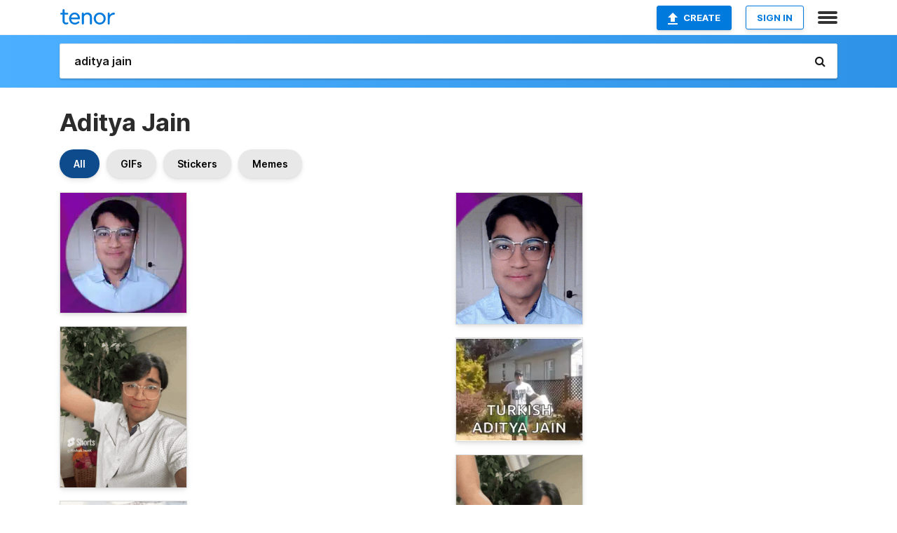

--- FILE ---
content_type: text/html; charset=utf-8
request_url: https://tenor.com/search/aditya-jain-gifs
body_size: 28148
content:
<!DOCTYPE html>
<html lang="en" dir="ltr"><head><script id="data" type="text/x-cache" nonce="MDQ5NzQ1MzAtZDA1MS00YWU4LWFjZGYtNTBmNzViOGRmNWM1">[base64]</script><title class="dynamic">Aditya Jain GIFs | Tenor</title><link class="dynamic" rel="canonical" href="https://tenor.com/search/aditya-jain-gifs"><meta class="dynamic" name="keywords" content="aditya,jain,gifs,search,memes"><meta class="dynamic" name="description" content="With Tenor, maker of GIF Keyboard, add popular Aditya Jain animated GIFs to your conversations. Share the best GIFs now &gt;&gt;&gt;"><meta class="dynamic" name="twitter:title" content="Aditya Jain GIFs | Tenor"><meta class="dynamic" name="twitter:description" content="With Tenor, maker of GIF Keyboard, add popular Aditya Jain animated GIFs to your conversations. Share the best GIFs now &gt;&gt;&gt;"><meta class="dynamic" name="twitter:site" content="@gifkeyboard"><meta class="dynamic" name="twitter:app:name:iphone" content="GIF Keyboard"><meta class="dynamic" name="twitter:app:name:ipad" content="GIF Keyboard"><meta class="dynamic" name="twitter:app:name:googleplay" content="GIF Keyboard"><meta class="dynamic" name="twitter:app:id:iphone" content="917932200"><meta class="dynamic" name="twitter:app:id:ipad" content="917932200"><meta class="dynamic" name="twitter:app:id:googleplay" content="com.riffsy.FBMGIFApp"><meta class="dynamic" property="al:ios:app_name" content="GIF Keyboard"><meta class="dynamic" property="al:ios:app_store_id" content="917932200"><meta class="dynamic" property="al:android:package" content="com.riffsy.FBMGIFApp"><meta class="dynamic" property="al:android:app_name" content="GIF Keyboard"><meta class="dynamic" property="fb:app_id" content="374882289330575"><meta class="dynamic" property="og:site_name" content="Tenor"><meta class="dynamic" property="og:title" content="Aditya Jain GIFs | Tenor"><meta class="dynamic" name="robots" content="noindex"><meta class="dynamic" name="apple-itunes-app" content="app-id=917932200,app-argument=https://tenor.com/search/aditya-jain-gifs"><meta class="dynamic" name="twitter:app:url:googleplay" content="riffsy://search/aditya%20jain"><meta class="dynamic" property="al:android:url" content="riffsy://search/aditya%20jain"><link class="dynamic" rel="alternate" href="android-app://com.riffsy.FBMGIFApp/riffsy/search/aditya%20jain"><meta name="twitter:image" content="https://media1.tenor.com/m/YvBh3rRsAbUAAAAC/rishab-jain-rishab-academy.gif"><link rel="image_src" href="https://media1.tenor.com/m/YvBh3rRsAbUAAAAC/rishab-jain-rishab-academy.gif"><meta class="dynamic" property="og:url" content="https://media1.tenor.com/m/YvBh3rRsAbUAAAAd/rishab-jain-rishab-academy.gif"><meta class="dynamic" property="og:description" content="Click to view the GIF"><meta class="dynamic" property="og:type" content="website"><meta class="dynamic" property="og:image" content="https://media1.tenor.com/m/YvBh3rRsAbUAAAAd/rishab-jain-rishab-academy.gif"><meta class="dynamic" property="og:image:type" content="image/gif"><meta class="dynamic" property="og:image:width" content="374"><meta class="dynamic" property="og:image:height" content="355"><meta class="dynamic" property="og:video" content="https://media.tenor.com/YvBh3rRsAbUAAAPo/rishab-jain-rishab-academy.mp4"><meta class="dynamic" property="og:video:secure_url" content="https://media.tenor.com/YvBh3rRsAbUAAAPo/rishab-jain-rishab-academy.mp4"><meta class="dynamic" property="og:video:type" content="video/mp4"><meta class="dynamic" property="og:video:width" content="498"><meta class="dynamic" property="og:video:height" content="474"><meta class="dynamic" property="og:video" content="https://media.tenor.com/YvBh3rRsAbUAAAPs/rishab-jain-rishab-academy.webm"><meta class="dynamic" property="og:video:secure_url" content="https://media.tenor.com/YvBh3rRsAbUAAAPs/rishab-jain-rishab-academy.webm"><meta class="dynamic" property="og:video:type" content="video/webm"><meta class="dynamic" property="og:video:width" content="498"><meta class="dynamic" property="og:video:height" content="473"><script class="dynamic" type="application/ld+json">{"@context":"http:\u002F\u002Fschema.org","@type":"Article","author":"ffgnkfdgd","creator":"ffgnkfdgd","headline":"Aditya Jain GIFs | Tenor","name":"Aditya Jain GIFs | Tenor","url":"https:\u002F\u002Ftenor.com\u002Fsearch\u002Faditya-jain-gifs","mainEntityOfPage":"https:\u002F\u002Ftenor.com\u002Fsearch\u002Faditya-jain-gifs","keywords":"aditya,jain,gifs,search,memes","dateModified":"2024-07-15T15:47:36.310Z","datePublished":"2024-07-15T15:47:36.310Z","publisher":{"@context":"http:\u002F\u002Fschema.org","@type":"Organization","name":"Tenor","logo":{"@type":"ImageObject","url":"https:\u002F\u002Ftenor.com\u002Fassets\u002Fimg\u002Ftenor-app-icon.png"},"sameAs":["https:\u002F\u002Ftwitter.com\u002Fgifkeyboard","https:\u002F\u002Fwww.facebook.com\u002Ftenorapp\u002F","https:\u002F\u002Fwww.linkedin.com\u002Fcompany\u002Ftenorinc\u002F"]},"image":{"@context":"http:\u002F\u002Fschema.org","@type":"ImageObject","author":"ffgnkfdgd","creator":"ffgnkfdgd","name":"Aditya Jain GIFs | Tenor","keywords":"aditya,jain,gifs,search,memes","description":"With Tenor, maker of GIF Keyboard, add popular Aditya Jain animated GIFs to your conversations. Share the best GIFs now \u003E\u003E\u003E","url":"https:\u002F\u002Ftenor.com\u002Fsearch\u002Faditya-jain-gifs","contentUrl":"https:\u002F\u002Fmedia1.tenor.com\u002Fm\u002FYvBh3rRsAbUAAAAC\u002Frishab-jain-rishab-academy.gif","thumbnailUrl":"https:\u002F\u002Fmedia.tenor.com\u002FYvBh3rRsAbUAAAAe\u002Frishab-jain-rishab-academy.png","width":498,"height":473,"dateCreated":"2024-07-15T15:47:36.310Z","uploadDate":"2024-07-15T15:47:36.310Z","representativeOfPage":true},"video":{"@context":"http:\u002F\u002Fschema.org","@type":"VideoObject","author":"ffgnkfdgd","creator":"ffgnkfdgd","name":"Aditya Jain GIFs | Tenor","keywords":"aditya,jain,gifs,search,memes","description":"With Tenor, maker of GIF Keyboard, add popular Aditya Jain animated GIFs to your conversations. Share the best GIFs now \u003E\u003E\u003E","url":"https:\u002F\u002Ftenor.com\u002Fsearch\u002Faditya-jain-gifs","contentUrl":"https:\u002F\u002Fmedia.tenor.com\u002FYvBh3rRsAbUAAAPo\u002Frishab-jain-rishab-academy.mp4","thumbnailUrl":"https:\u002F\u002Fmedia.tenor.com\u002FYvBh3rRsAbUAAAAe\u002Frishab-jain-rishab-academy.png","width":498,"height":474,"dateCreated":"2024-07-15T15:47:36.310Z","uploadDate":"2024-07-15T15:47:36.310Z","duration":"PT0M8S"}}</script><link rel="preconnect" href="https://www.googletagmanager.com"><link rel="preconnect" href="https://www.google-analytics.com"><link rel="dns-prefetch" href="//media.tenor.com"><link rel="preconnect" href="https://media.tenor.com"><link rel="stylesheet" type="text/css" href="/assets/dist/main.min.css?release=r260116-1-master-85a2"><meta charset="UTF-8"><meta name="viewport" content="width=device-width, initial-scale=1"><link rel="manifest" href="/assets/manifest.json"><link rel="shortcut icon" type="image/png" href="/assets/img/favicon/favicon-16x16.png"><link rel="apple-touch-icon" sizes="57x57" href="/assets/img/favicon/apple-touch-icon-57x57.png"><link rel="apple-touch-icon" sizes="60x60" href="/assets/img/favicon/apple-touch-icon-60x60.png"><link rel="apple-touch-icon" sizes="72x72" href="/assets/img/favicon/apple-touch-icon-72x72.png"><link rel="icon" type="image/png" href="/assets/img/favicon/favicon-16x16.png" sizes="16x16"><link rel="icon" type="image/png" href="/assets/img/favicon/favicon-32x32.png" sizes="32x32"><link rel="search" type="application/opensearchdescription+xml" href="/opensearch.xml" title="Tenor"><link rel="alternate" hreflang="x-default" href="https://tenor.com/search/aditya-jain-gifs"><link rel="alternate" hreflang="af" href="https://tenor.com/af/search/aditya-jain-gifs"><link rel="alternate" hreflang="am" href="https://tenor.com/am/search/aditya-jain-gifs"><link rel="alternate" hreflang="az" href="https://tenor.com/az/search/aditya-jain-gifs"><link rel="alternate" hreflang="be" href="https://tenor.com/be/search/aditya-jain-gifs"><link rel="alternate" hreflang="bg" href="https://tenor.com/bg/search/aditya-jain-gifs"><link rel="alternate" hreflang="bn" href="https://tenor.com/bn/search/aditya-jain-gifs"><link rel="alternate" hreflang="bs" href="https://tenor.com/bs/search/aditya-jain-gifs"><link rel="alternate" hreflang="ca" href="https://tenor.com/ca/search/aditya-jain-gifs"><link rel="alternate" hreflang="cs" href="https://tenor.com/cs/search/aditya-jain-gifs"><link rel="alternate" hreflang="da" href="https://tenor.com/da/search/aditya-jain-gifs"><link rel="alternate" hreflang="de" href="https://tenor.com/de/search/aditya-jain-gifs"><link rel="alternate" hreflang="de-AT" href="https://tenor.com/de-AT/search/aditya-jain-gifs"><link rel="alternate" hreflang="de-CH" href="https://tenor.com/de-CH/search/aditya-jain-gifs"><link rel="alternate" hreflang="el" href="https://tenor.com/el/search/aditya-jain-gifs"><link rel="alternate" hreflang="en-AU" href="https://tenor.com/en-AU/search/aditya-jain-gifs"><link rel="alternate" hreflang="en-CA" href="https://tenor.com/en-CA/search/aditya-jain-gifs"><link rel="alternate" hreflang="en-GB" href="https://tenor.com/en-GB/search/aditya-jain-gifs"><link rel="alternate" hreflang="en-IE" href="https://tenor.com/en-IE/search/aditya-jain-gifs"><link rel="alternate" hreflang="en-IN" href="https://tenor.com/en-IN/search/aditya-jain-gifs"><link rel="alternate" hreflang="en-NZ" href="https://tenor.com/en-NZ/search/aditya-jain-gifs"><link rel="alternate" hreflang="en-SG" href="https://tenor.com/en-SG/search/aditya-jain-gifs"><link rel="alternate" hreflang="en-ZA" href="https://tenor.com/en-ZA/search/aditya-jain-gifs"><link rel="alternate" hreflang="es" href="https://tenor.com/es/search/aditya-jain-gifs"><link rel="alternate" hreflang="es-419" href="https://tenor.com/es-419/search/aditya-jain-gifs"><link rel="alternate" hreflang="es-AR" href="https://tenor.com/es-AR/search/aditya-jain-gifs"><link rel="alternate" hreflang="es-BO" href="https://tenor.com/es-BO/search/aditya-jain-gifs"><link rel="alternate" hreflang="es-CL" href="https://tenor.com/es-CL/search/aditya-jain-gifs"><link rel="alternate" hreflang="es-CO" href="https://tenor.com/es-CO/search/aditya-jain-gifs"><link rel="alternate" hreflang="es-CR" href="https://tenor.com/es-CR/search/aditya-jain-gifs"><link rel="alternate" hreflang="es-DO" href="https://tenor.com/es-DO/search/aditya-jain-gifs"><link rel="alternate" hreflang="es-EC" href="https://tenor.com/es-EC/search/aditya-jain-gifs"><link rel="alternate" hreflang="es-GT" href="https://tenor.com/es-GT/search/aditya-jain-gifs"><link rel="alternate" hreflang="es-HN" href="https://tenor.com/es-HN/search/aditya-jain-gifs"><link rel="alternate" hreflang="es-MX" href="https://tenor.com/es-MX/search/aditya-jain-gifs"><link rel="alternate" hreflang="es-NI" href="https://tenor.com/es-NI/search/aditya-jain-gifs"><link rel="alternate" hreflang="es-PA" href="https://tenor.com/es-PA/search/aditya-jain-gifs"><link rel="alternate" hreflang="es-PE" href="https://tenor.com/es-PE/search/aditya-jain-gifs"><link rel="alternate" hreflang="es-PR" href="https://tenor.com/es-PR/search/aditya-jain-gifs"><link rel="alternate" hreflang="es-PY" href="https://tenor.com/es-PY/search/aditya-jain-gifs"><link rel="alternate" hreflang="es-SV" href="https://tenor.com/es-SV/search/aditya-jain-gifs"><link rel="alternate" hreflang="es-US" href="https://tenor.com/es-US/search/aditya-jain-gifs"><link rel="alternate" hreflang="es-UY" href="https://tenor.com/es-UY/search/aditya-jain-gifs"><link rel="alternate" hreflang="es-VE" href="https://tenor.com/es-VE/search/aditya-jain-gifs"><link rel="alternate" hreflang="et" href="https://tenor.com/et/search/aditya-jain-gifs"><link rel="alternate" hreflang="eu" href="https://tenor.com/eu/search/aditya-jain-gifs"><link rel="alternate" hreflang="fi" href="https://tenor.com/fi/search/aditya-jain-gifs"><link rel="alternate" hreflang="fil" href="https://tenor.com/fil/search/aditya-jain-gifs"><link rel="alternate" hreflang="fr" href="https://tenor.com/fr/search/aditya-jain-gifs"><link rel="alternate" hreflang="fr-CA" href="https://tenor.com/fr-CA/search/aditya-jain-gifs"><link rel="alternate" hreflang="fr-CH" href="https://tenor.com/fr-CH/search/aditya-jain-gifs"><link rel="alternate" hreflang="gl" href="https://tenor.com/gl/search/aditya-jain-gifs"><link rel="alternate" hreflang="gu" href="https://tenor.com/gu/search/aditya-jain-gifs"><link rel="alternate" hreflang="hi" href="https://tenor.com/hi/search/aditya-jain-gifs"><link rel="alternate" hreflang="hr" href="https://tenor.com/hr/search/aditya-jain-gifs"><link rel="alternate" hreflang="hu" href="https://tenor.com/hu/search/aditya-jain-gifs"><link rel="alternate" hreflang="hy" href="https://tenor.com/hy/search/aditya-jain-gifs"><link rel="alternate" hreflang="id" href="https://tenor.com/id/search/aditya-jain-gifs"><link rel="alternate" hreflang="is" href="https://tenor.com/is/search/aditya-jain-gifs"><link rel="alternate" hreflang="it" href="https://tenor.com/it/search/aditya-jain-gifs"><link rel="alternate" hreflang="ja" href="https://tenor.com/ja/search/aditya-jain-gifs"><link rel="alternate" hreflang="ka" href="https://tenor.com/ka/search/aditya-jain-gifs"><link rel="alternate" hreflang="kk" href="https://tenor.com/kk/search/aditya-jain-gifs"><link rel="alternate" hreflang="km" href="https://tenor.com/km/search/aditya-jain-gifs"><link rel="alternate" hreflang="kn" href="https://tenor.com/kn/search/aditya-jain-gifs"><link rel="alternate" hreflang="ko" href="https://tenor.com/ko/search/aditya-jain-gifs"><link rel="alternate" hreflang="ky" href="https://tenor.com/ky/search/aditya-jain-gifs"><link rel="alternate" hreflang="lo" href="https://tenor.com/lo/search/aditya-jain-gifs"><link rel="alternate" hreflang="lt" href="https://tenor.com/lt/search/aditya-jain-gifs"><link rel="alternate" hreflang="lv" href="https://tenor.com/lv/search/aditya-jain-gifs"><link rel="alternate" hreflang="mk" href="https://tenor.com/mk/search/aditya-jain-gifs"><link rel="alternate" hreflang="ml" href="https://tenor.com/ml/search/aditya-jain-gifs"><link rel="alternate" hreflang="mn" href="https://tenor.com/mn/search/aditya-jain-gifs"><link rel="alternate" hreflang="mo" href="https://tenor.com/mo/search/aditya-jain-gifs"><link rel="alternate" hreflang="mr" href="https://tenor.com/mr/search/aditya-jain-gifs"><link rel="alternate" hreflang="ms" href="https://tenor.com/ms/search/aditya-jain-gifs"><link rel="alternate" hreflang="my" href="https://tenor.com/my/search/aditya-jain-gifs"><link rel="alternate" hreflang="ne" href="https://tenor.com/ne/search/aditya-jain-gifs"><link rel="alternate" hreflang="nl" href="https://tenor.com/nl/search/aditya-jain-gifs"><link rel="alternate" hreflang="no" href="https://tenor.com/no/search/aditya-jain-gifs"><link rel="alternate" hreflang="pa" href="https://tenor.com/pa/search/aditya-jain-gifs"><link rel="alternate" hreflang="pl" href="https://tenor.com/pl/search/aditya-jain-gifs"><link rel="alternate" hreflang="pt" href="https://tenor.com/pt/search/aditya-jain-gifs"><link rel="alternate" hreflang="pt-BR" href="https://tenor.com/pt-BR/search/aditya-jain-gifs"><link rel="alternate" hreflang="pt-PT" href="https://tenor.com/pt-PT/search/aditya-jain-gifs"><link rel="alternate" hreflang="ro" href="https://tenor.com/ro/search/aditya-jain-gifs"><link rel="alternate" hreflang="ru" href="https://tenor.com/ru/search/aditya-jain-gifs"><link rel="alternate" hreflang="si" href="https://tenor.com/si/search/aditya-jain-gifs"><link rel="alternate" hreflang="sk" href="https://tenor.com/sk/search/aditya-jain-gifs"><link rel="alternate" hreflang="sl" href="https://tenor.com/sl/search/aditya-jain-gifs"><link rel="alternate" hreflang="sq" href="https://tenor.com/sq/search/aditya-jain-gifs"><link rel="alternate" hreflang="sr" href="https://tenor.com/sr/search/aditya-jain-gifs"><link rel="alternate" hreflang="sr-Latn" href="https://tenor.com/sr-Latn/search/aditya-jain-gifs"><link rel="alternate" hreflang="sv" href="https://tenor.com/sv/search/aditya-jain-gifs"><link rel="alternate" hreflang="sw" href="https://tenor.com/sw/search/aditya-jain-gifs"><link rel="alternate" hreflang="ta" href="https://tenor.com/ta/search/aditya-jain-gifs"><link rel="alternate" hreflang="te" href="https://tenor.com/te/search/aditya-jain-gifs"><link rel="alternate" hreflang="th" href="https://tenor.com/th/search/aditya-jain-gifs"><link rel="alternate" hreflang="tl" href="https://tenor.com/tl/search/aditya-jain-gifs"><link rel="alternate" hreflang="tr" href="https://tenor.com/tr/search/aditya-jain-gifs"><link rel="alternate" hreflang="uk" href="https://tenor.com/uk/search/aditya-jain-gifs"><link rel="alternate" hreflang="uz" href="https://tenor.com/uz/search/aditya-jain-gifs"><link rel="alternate" hreflang="vi" href="https://tenor.com/vi/search/aditya-jain-gifs"><link rel="alternate" hreflang="zh-CN" href="https://tenor.com/zh-CN/search/aditya-jain-gifs"><link rel="alternate" hreflang="zh-HK" href="https://tenor.com/zh-HK/search/aditya-jain-gifs"><link rel="alternate" hreflang="zh-TW" href="https://tenor.com/zh-TW/search/aditya-jain-gifs"><link rel="alternate" hreflang="zu" href="https://tenor.com/zu/search/aditya-jain-gifs"></head><body><script async type="text/javascript" src="/assets/dist/main.min.js?release=r260116-1-master-85a2" fetchpriority="high"></script><div id="root"><div class="BaseApp"><div class="Banner TOSBanner hidden"><div class="container"><span class="iconfont-remove" aria-hidden="true"></span>We&#039;ve updated our <span class="linkElements"><a href="/legal-terms" rel="noopener">Terms of Service</a> and <a href="https://policies.google.com/privacy?hl=en" rel="noopener">Privacy Policy</a></span>. By continuing you agree to Tenor&#039;s <span class="linkElements"><a href="/legal-terms" rel="noopener">Terms of Service</a> and <a href="https://policies.google.com/privacy?hl=en" rel="noopener">Privacy Policy</a></span>.</div></div><div class="Banner LanguageBanner hidden"><div class="container"><span class="iconfont-remove" aria-hidden="true"></span><div>Tenor.com has been translated based on your browser&#039;s language setting. If you want to change the language, click <span class="linkElements"><button>here</button></span>.</div></div></div><nav class="NavBar"><div class="container"><span itemscope itemtype="http://schema.org/Organization"><a class="navbar-brand" itemProp="url" href="/"><img src="/assets/img/tenor-logo.svg" width="80" height="22" alt="Tenor logo" itemprop="logo"></a></span><div class="nav-buttons"><div class="account-buttons"><a class="button upload-button" href="/gif-maker?utm_source=nav-bar&amp;utm_medium=internal&amp;utm_campaign=gif-maker-entrypoints"><img src="/assets/icons/upload-icon.svg" width="14" height="17" alt="Upload icon">Create</a><button class="white-button">SIGN IN</button></div><span class=" ToggleMenu"><span class="menu-button navicon-button x ToggleMenu-button"><div class="navicon"></div></span><div class="animated NavMenu"><div class="section"><div class="header">Products</div><ul><li><a href="https://apps.apple.com/app/apple-store/id917932200?pt=39040802&amp;ct=NavGifKeyboard&amp;mt=8" rel="noopener">GIF Keyboard</a></li><li><a href="https://play.google.com/store/apps/details?id=com.riffsy.FBMGIFApp" rel="noopener">Android</a></li><li><a href="/contentpartners">Content Partners</a></li></ul></div><div class="section"><div class="header">Explore</div><ul><li><button>Language</button></li><li><a href="/reactions">Reaction GIFs</a></li><li><a href="/explore">Explore GIFs</a></li></ul></div><div class="section"><div class="header">Company</div><ul><li><a href="/press">Press</a></li><li><a href="https://blog.tenor.com/" rel="noopener">Blog</a></li><li><a href="https://support.google.com/tenor" rel="noopener">FAQ</a></li><li><a href="/legal-terms">Terms and Privacy</a></li><li><a href="/assets/dist/licenses.txt" rel="noopener">Website Licenses</a></li><li><a href="https://support.google.com/tenor/gethelp?hl=en" rel="noopener">Contact Us</a></li></ul></div><div class="section"><div class="header">API</div><ul><li><a href="/gifapi" rel="noopener">Tenor GIF API</a></li><li><a href="https://developers.google.com/tenor/guides/endpoints" rel="noopener">GIF API Documentation</a></li></ul></div></div></span></div></div></nav><div class="TopBarComponent TopSearchBar"><div class="TopBar"><div class="container"><a class="navbar-brand" itemProp="url" href="/"><img src="/assets/img/tenor-logo-white.svg" width="80" height="22" alt="Tenor logo" itemprop="logo"></a><div class="search-bar-wrapper"><form class="SearchBar"><input name="q" value="aditya jain" placeholder="Search for GIFs and Stickers" autocomplete="off"><span class="iconfont-search" aria-hidden="true"></span></form></div></div></div></div><div class="SearchPage container page"><!--!--><div class="gallery-container" itemscope itemtype="http://schema.org/ImageGallery"><meta itemprop="url" content="https://tenor.com/search/aditya-jain-gifs"><meta itemprop="mainEntityOfPage" content="https://tenor.com/search/aditya-jain-gifs"><meta itemprop="keywords" content="aditya,jain,gifs,search,memes"><meta itemprop="headline" content="Aditya Jain GIFs | Tenor"><meta itemprop="name" content="Aditya Jain GIFs | Tenor"><h1>Aditya Jain</h1><div class="search"><div class="UniversalSearchFormatToggle"><a class="UniversalSearchFormatToggleButton selected" href="/search/aditya-jain-gifs">All</a><a class="UniversalSearchFormatToggleButton" href="/search/aditya-jain-gifs?format=gifs">GIFs</a><a class="UniversalSearchFormatToggleButton" href="/search/aditya-jain-gifs?format=stickers">Stickers</a><a class="UniversalSearchFormatToggleButton" href="/search/aditya-jain-gifs?format=memes">Memes</a></div><div class="UniversalGifList" style="height:6647.782241014798px;"><div class="column"><figure class="UniversalGifListItem clickable" data-index="0" data-width="165" data-height="157" style="top:0px;"><a href="/view/rishab-jain-rishab-academy-rishab-jain-cult-aditya-jain-aditya-jain-md-gif-7129305819265106357"><div class="Gif"><picture><source type="video/mp4" srcset="https://media.tenor.com/YvBh3rRsAbUAAAP1/rishab-jain-rishab-academy.mp4 320w"><source type="image/webp" srcset="https://media.tenor.com/YvBh3rRsAbUAAAA1/rishab-jain-rishab-academy.webp 200w"><img src="https://media.tenor.com/YvBh3rRsAbUAAAAM/rishab-jain-rishab-academy.gif" width="180" height="171.27272727272725" alt="a man wearing glasses and ear buds is in a circle" loading="lazy"></picture></div><div class="overlay"></div></a><div class="actions"><span class="GifFavButton FavButton" aria-hidden="true"></span></div><figcaption class="tags"><ul><li><a href="/search/rishab-jain-gifs">#rishab-jain</a></li><li><a href="/search/rishab-academy-gifs">#rishab-academy</a></li></ul></figcaption><!--!--></figure><figure class="UniversalGifListItem clickable" data-index="2" data-width="220" data-height="280" style="top:191.27272727272725px;"><a href="/view/rishab-jain-rishab-academy-rishab-jain-cult-aditya-jain-aditya-jain-md-gif-952182608717549046"><div class="Gif"><picture><source type="video/mp4" srcset="https://media.tenor.com/DTbVCanqDfYAAAP1/rishab-jain-rishab-academy.mp4 252w"><source media="(max-width:840px)" type="image/webp" srcset="https://media.tenor.com/DTbVCanqDfYAAAA1/rishab-jain-rishab-academy.webp 158w"><img src="https://media.tenor.com/DTbVCanqDfYAAAAM/rishab-jain-rishab-academy.gif" width="180" height="229.0909090909091" alt="a man wearing glasses and a white shirt has his arm in the air" loading="lazy"></picture></div><div class="overlay"></div></a><div class="actions"><span class="GifFavButton FavButton" aria-hidden="true"></span></div><figcaption class="tags"><ul><li><a href="/search/rishab-jain-gifs">#rishab-jain</a></li><li><a href="/search/rishab-academy-gifs">#rishab-academy</a></li></ul></figcaption><!--!--></figure><figure class="UniversalGifListItem clickable" data-index="5" data-width="220" data-height="175" style="top:440.3636363636364px;"><a href="/view/rishab-jain-rishab-academy-rishab-jain-cult-aditya-jain-aditya-jain-md-gif-3091940680421952956"><div class="Gif"><picture><source type="video/mp4" srcset="https://media.tenor.com/KujHqsMhTbwAAAP1/rishab-jain-rishab-academy.mp4 320w"><source media="(max-width:840px)" type="image/webp" srcset="https://media.tenor.com/KujHqsMhTbwAAAA1/rishab-jain-rishab-academy.webp 200w"><img src="https://media.tenor.com/KujHqsMhTbwAAAAM/rishab-jain-rishab-academy.gif" width="180" height="143.1818181818182" alt="a man wearing glasses and a blue jacket smiles" loading="lazy"></picture></div><div class="overlay"></div></a><div class="actions"><span class="GifFavButton FavButton" aria-hidden="true"></span></div><figcaption class="tags"><ul><li><a href="/search/rishab-jain-gifs">#rishab-jain</a></li><li><a href="/search/rishab-academy-gifs">#rishab-academy</a></li></ul></figcaption><!--!--></figure><figure class="UniversalGifListItem clickable" data-index="6" data-width="220" data-height="205" style="top:603.5454545454545px;"><a href="/view/rishab-jain-rishab-aditya-jain-aditya-tmj-gif-15894302569865968897"><div class="Gif"><picture><source type="video/mp4" srcset="https://media.tenor.com/3JPn-cVwfQEAAAP1/rishab-jain-rishab.mp4 320w"><source media="(max-width:840px)" type="image/webp" srcset="https://media.tenor.com/3JPn-cVwfQEAAAA1/rishab-jain-rishab.webp 200w"><img src="https://media.tenor.com/3JPn-cVwfQEAAAAM/rishab-jain-rishab.gif" width="180" height="167.72727272727275" alt="a young man is smiling in front of a green background" loading="lazy"></picture></div><div class="overlay"></div></a><div class="actions"><span class="GifFavButton FavButton" aria-hidden="true"></span></div><figcaption class="tags"><ul><li><a href="/search/rishab-jain-gifs">#rishab-jain</a></li><li><a href="/search/rishab-gifs">#rishab</a></li><li><a href="/search/aditya-jain-gifs">#aditya-jain</a></li></ul></figcaption><!--!--></figure><figure class="UniversalGifListItem clickable" data-index="8" data-width="165" data-height="294" style="top:791.2727272727273px;"><a href="/view/aditya-jain-aditya-jain-aditya-jain-fortnite-fortnite-gif-3680174503079652267"><div class="Gif"><picture><source type="video/mp4" srcset="https://media.tenor.com/MxKbNk-DK6sAAAP1/aditya-jain.mp4 180w"><source media="(max-width:840px)" type="image/webp" srcset="https://media.tenor.com/MxKbNk-DK6sAAAA1/aditya-jain.webp 114w"><img src="https://media.tenor.com/MxKbNk-DK6sAAAAM/aditya-jain.gif" width="180" height="320.7272727272727" alt="a man in scrubs has a green sign that says 7l7 by me" loading="lazy"></picture></div><div class="overlay"></div></a><div class="actions"><span class="GifFavButton FavButton" aria-hidden="true"></span></div><figcaption class="tags"><ul><li><a href="/search/aditya-gifs">#Aditya</a></li><li><a href="/search/jain-gifs">#Jain</a></li><li><a href="/search/aditya-jain-gifs">#Aditya-Jain</a></li></ul></figcaption><!--!--></figure><figure class="UniversalGifListItem clickable" data-index="11" data-width="220" data-height="230" style="top:1132px;"><a href="/view/rishab-jain-the-rishab-academy-rishab-aditya-jain-yapping-gif-6193845607774294828"><div class="Gif"><picture><source type="video/mp4" srcset="https://media.tenor.com/VfT1w40AEywAAAP1/rishab-jain-the-rishab-academy.mp4 308w"><source media="(max-width:840px)" type="image/webp" srcset="https://media.tenor.com/VfT1w40AEywAAAA1/rishab-jain-the-rishab-academy.webp 192w"><img src="https://media.tenor.com/VfT1w40AEywAAAAM/rishab-jain-the-rishab-academy.gif" width="180" height="188.1818181818182" alt="the man is wearing glasses and a maroon shirt ." loading="lazy"></picture></div><div class="overlay"></div></a><div class="actions"><span class="GifFavButton FavButton" aria-hidden="true"></span></div><figcaption class="tags"><ul><li><a href="/search/rishab-jain-gifs">#rishab-jain</a></li><li><a href="/search/the-rishab-academy-gifs">#the-rishab-academy</a></li></ul></figcaption><!--!--></figure><figure class="UniversalGifListItem clickable" data-index="13" data-width="220" data-height="175" style="top:1340.1818181818182px;"><a href="/view/rishab-jain-aditya-jain-the-rishab-academy-rishab-academy-rishab-gif-2235426179641828380"><div class="Gif"><picture><source type="video/mp4" srcset="https://media.tenor.com/HwXURD8o5BwAAAP1/rishab-jain-aditya-jain.mp4 320w"><source media="(max-width:840px)" type="image/webp" srcset="https://media.tenor.com/HwXURD8o5BwAAAA1/rishab-jain-aditya-jain.webp 200w"><img src="https://media.tenor.com/HwXURD8o5BwAAAAM/rishab-jain-aditya-jain.gif" width="180" height="143.1818181818182" alt="a man wearing glasses is smiling with the words diamond biscoot below his face" loading="lazy"></picture></div><div class="overlay"></div></a><div class="actions"><span class="GifFavButton FavButton" aria-hidden="true"></span></div><figcaption class="tags"><ul><li><a href="/search/rishab-jain-gifs">#rishab-jain</a></li><li><a href="/search/aditya-jain-gifs">#aditya-jain</a></li></ul></figcaption><!--!--></figure><figure class="UniversalGifListItem clickable" data-index="15" data-width="165" data-height="293" style="top:1503.3636363636365px;"><a href="/view/aditya-jain-l-aditya-jain-l-l-on-forehead-gifs-gif-233284793760191215"><div class="Gif"><picture><source type="video/mp4" srcset="https://media.tenor.com/AzzLSK-Tku8AAAP1/aditya-jain-l.mp4 182w"><source media="(max-width:840px)" type="image/webp" srcset="https://media.tenor.com/AzzLSK-Tku8AAAA1/aditya-jain-l.webp 114w"><img src="https://media.tenor.com/AzzLSK-Tku8AAAAM/aditya-jain-l.gif" width="180" height="319.6363636363636" alt="a man in a blue scrub top with a green sign that says 7l7 by me ( pt. 1 ) agifya" loading="lazy"></picture></div><div class="overlay"></div></a><div class="actions"><span class="GifFavButton FavButton" aria-hidden="true"></span></div><figcaption class="tags"><ul><li><a href="/search/aditya-jain-gifs">#aditya-jain</a></li><li><a href="/search/l-gifs">#L</a></li><li><a href="/search/aditya-jain-l-gifs">#aditya-jain-L</a></li></ul></figcaption><!--!--></figure><figure class="UniversalGifListItem clickable" data-index="17" data-width="220" data-height="175" style="top:1843px;"><a href="/view/jainist-jain-jainism-rishab-jain-aditya-jain-gif-15559395468764057606"><div class="Gif"><picture><source type="video/mp4" srcset="https://media.tenor.com/1-4TvduBEAYAAAP1/jainist-jain.mp4 320w"><source media="(max-width:840px)" type="image/webp" srcset="https://media.tenor.com/1-4TvduBEAYAAAA1/jainist-jain.webp 200w"><img src="https://media.tenor.com/1-4TvduBEAYAAAAM/jainist-jain.gif" width="180" height="143.1818181818182" alt="a man wearing glasses is smiling and saying jainist chopped chin ." loading="lazy"></picture></div><div class="overlay"></div></a><div class="actions"><span class="GifFavButton FavButton" aria-hidden="true"></span></div><figcaption class="tags"><ul><li><a href="/search/jainist-gifs">#jainist</a></li><li><a href="/search/jain-gifs">#jain</a></li><li><a href="/search/jainism-gifs">#jainism</a></li><li><a href="/search/rishab-jain-gifs">#rishab-jain</a></li></ul></figcaption><!--!--></figure><figure class="UniversalGifListItem clickable" data-index="20" data-width="220" data-height="280" style="top:2006.1818181818182px;"><a href="/view/rishab-jain-rishab-academy-rishab-jain-cult-aditya-jain-aditya-jain-md-gif-11577312898685349493"><div class="Gif"><picture><source type="video/mp4" srcset="https://media.tenor.com/oKrgvfuwLnUAAAP1/rishab-jain-rishab-academy.mp4 252w"><source media="(max-width:840px)" type="image/webp" srcset="https://media.tenor.com/oKrgvfuwLnUAAAA1/rishab-jain-rishab-academy.webp 158w"><img src="https://media.tenor.com/oKrgvfuwLnUAAAAM/rishab-jain-rishab-academy.gif" width="180" height="229.0909090909091" alt="a man wearing glasses and a white shirt is taking a selfie in front of a tree ." loading="lazy"></picture></div><div class="overlay"></div></a><div class="actions"><span class="GifFavButton FavButton" aria-hidden="true"></span></div><figcaption class="tags"><ul><li><a href="/search/rishab-jain-gifs">#rishab-jain</a></li><li><a href="/search/rishab-academy-gifs">#rishab-academy</a></li></ul></figcaption><!--!--></figure><figure class="UniversalGifListItem clickable" data-index="21" data-width="220" data-height="222" style="top:2255.2727272727275px;"><a href="/view/rishab-rishab-jain-jain-aditya-aditya-jain-gif-1825572732904019098"><div class="Gif"><picture><source type="video/mp4" srcset="https://media.tenor.com/GVW8unBiFJoAAAP1/rishab-rishab-jain.mp4 320w"><source media="(max-width:840px)" type="image/webp" srcset="https://media.tenor.com/GVW8unBiFJoAAAA1/rishab-rishab-jain.webp 200w"><img src="https://media.tenor.com/GVW8unBiFJoAAAAM/rishab-rishab-jain.gif" width="180" height="181.63636363636365" alt="a close up of a man &#039;s face with the words i was never there ( sped up instrumental )" loading="lazy"></picture></div><div class="overlay"></div></a><div class="actions"><span class="GifFavButton FavButton" aria-hidden="true"></span></div><figcaption class="tags"><ul><li><a href="/search/rishab-gifs">#Rishab</a></li><li><a href="/search/rishab-jain-gifs">#rishab-jain</a></li><li><a href="/search/jain-gifs">#jain</a></li><li><a href="/search/aditya-gifs">#aditya</a></li></ul></figcaption><!--!--></figure><figure class="UniversalGifListItem clickable" data-index="23" data-width="220" data-height="389" style="top:2456.909090909091px;"><a href="/view/rishab-jain-rishab-academy-rishab-jain-cult-aditya-jain-aditya-jain-md-gif-14821084714844378546"><div class="Gif"><picture><source media="(max-width:840px)" type="video/mp4" srcset="https://media.tenor.com/za8SBc5FVbIAAAP1/rishab-jain-rishab-academy.mp4 182w"><source media="(max-width:840px)" type="image/webp" srcset="https://media.tenor.com/za8SBc5FVbIAAAA1/rishab-jain-rishab-academy.webp 114w"><img src="https://media.tenor.com/za8SBc5FVbIAAAAM/rishab-jain-rishab-academy.gif" width="180" height="318.2727272727273" alt="a picture of a mailbox with the words so mit sent me this weird silver tube written on it" loading="lazy"></picture></div><div class="overlay"></div></a><div class="actions"><span class="GifFavButton FavButton" aria-hidden="true"></span></div><figcaption class="tags"><ul><li><a href="/search/rishab-jain-gifs">#rishab-jain</a></li><li><a href="/search/rishab-academy-gifs">#rishab-academy</a></li></ul></figcaption><!--!--></figure><figure class="UniversalGifListItem clickable" data-index="25" data-width="220" data-height="392" style="top:2795.1818181818185px;"><a href="/view/aditya-jain-aditya-jain-doctor-harvard-gif-6882566001734853118"><div class="Gif"><picture><source media="(max-width:840px)" type="video/mp4" srcset="https://media.tenor.com/X4PJUCyWIf4AAAP1/aditya-jain.mp4 180w"><source media="(max-width:840px)" type="image/webp" srcset="https://media.tenor.com/X4PJUCyWIf4AAAA1/aditya-jain.webp 114w"><img src="https://media.tenor.com/X4PJUCyWIf4AAAAM/aditya-jain.gif" width="180" height="320.72727272727275" alt="a man in a blue scrub has a green sign that says 7l7 by me ( pt . 2 )" loading="lazy"></picture></div><div class="overlay"></div></a><div class="actions"><span class="GifFavButton FavButton" aria-hidden="true"></span></div><figcaption class="tags"><ul><li><a href="/search/aditya-gifs">#aditya</a></li><li><a href="/search/jain-gifs">#jain</a></li><li><a href="/search/aditya-jain-gifs">#aditya-jain</a></li><li><a href="/search/doctor-gifs">#doctor</a></li></ul></figcaption><!--!--></figure><figure class="UniversalGifListItem clickable" data-index="27" data-width="220" data-height="196" style="top:3135.909090909091px;"><a href="/view/rishab-jain-the-rishab-academy-rishab-aditya-jain-yapping-gif-513965527446232019"><div class="Gif"><picture><source type="video/mp4" srcset="https://media.tenor.com/ByH47JI6m9MAAAP1/rishab-jain-the-rishab-academy.mp4 320w"><source media="(max-width:840px)" type="image/webp" srcset="https://media.tenor.com/ByH47JI6m9MAAAA1/rishab-jain-the-rishab-academy.webp 200w"><img src="https://media.tenor.com/ByH47JI6m9MAAAAM/rishab-jain-the-rishab-academy.gif" width="180" height="160.36363636363637" alt="a man in a black jacket is holding a piece of paper in front of his face" loading="lazy"></picture></div><div class="overlay"></div></a><div class="actions"><span class="GifFavButton FavButton" aria-hidden="true"></span></div><figcaption class="tags"><ul><li><a href="/search/rishab-jain-gifs">#rishab-jain</a></li><li><a href="/search/the-rishab-academy-gifs">#the-rishab-academy</a></li></ul></figcaption><!--!--></figure><figure class="UniversalGifListItem clickable" data-index="29" data-width="165" data-height="357" style="top:3316.2727272727275px;"><a href="/view/rishab-jain-aditya-jain-the-rishab-academy-rishab-academy-adityajain42-gif-274382908443656228"><div class="Gif"><picture><source media="(max-width:840px)" type="video/mp4" srcset="https://media.tenor.com/A87NzS45ACQAAAP1/rishab-jain-aditya-jain.mp4 148w"><source media="(max-width:840px)" type="image/webp" srcset="https://media.tenor.com/A87NzS45ACQAAAA1/rishab-jain-aditya-jain.webp 94w"><img src="https://media.tenor.com/A87NzS45ACQAAAAM/rishab-jain-aditya-jain.gif" width="180" height="389.45454545454544" alt="a man in a blue polo shirt stands next to another man in a white shirt" loading="lazy"></picture></div><div class="overlay"></div></a><div class="actions"><span class="GifFavButton FavButton" aria-hidden="true"></span></div><figcaption class="tags"><ul><li><a href="/search/rishab-jain-gifs">#rishab-jain</a></li><li><a href="/search/aditya-jain-gifs">#aditya-jain</a></li></ul></figcaption><!--!--></figure><figure class="UniversalGifListItem clickable" data-index="31" data-width="220" data-height="392" style="top:3725.727272727273px;"><a href="/view/aditya-jain-aditya-jain-harvard-question-gif-13326836832417605288"><div class="Gif"><picture><source media="(max-width:840px)" type="video/mp4" srcset="https://media.tenor.com/uPJvfY_X5qgAAAP1/aditya-jain.mp4 180w"><source media="(max-width:840px)" type="image/webp" srcset="https://media.tenor.com/uPJvfY_X5qgAAAA1/aditya-jain.webp 114w"><img src="https://media.tenor.com/uPJvfY_X5qgAAAAM/aditya-jain.gif" width="180" height="320.72727272727275" alt="a young man pointing at the camera with a green sign that says 7l7 by me" loading="lazy"></picture></div><div class="overlay"></div></a><div class="actions"><span class="GifFavButton FavButton" aria-hidden="true"></span></div><figcaption class="tags"><ul><li><a href="/search/aditya-gifs">#aditya</a></li><li><a href="/search/jain-gifs">#jain</a></li><li><a href="/search/aditya-jain-gifs">#aditya-jain</a></li><li><a href="/search/harvard-gifs">#harvard</a></li></ul></figcaption><!--!--></figure><figure class="UniversalGifListItem clickable" data-index="33" data-width="220" data-height="389" style="top:4066.454545454546px;"><a href="/view/rishab-jain-rishab-kumar-jain-the-rishab-academy-rishab-aditya-jain-gif-11560343585337379295"><div class="Gif"><picture><source media="(max-width:840px)" type="video/mp4" srcset="https://media.tenor.com/oG6XPdWACd8AAAP1/rishab-jain-rishab-kumar-jain.mp4 182w"><source media="(max-width:840px)" type="image/webp" srcset="https://media.tenor.com/oG6XPdWACd8AAAA1/rishab-jain-rishab-kumar-jain.webp 114w"><img src="https://media.tenor.com/oG6XPdWACd8AAAAM/rishab-jain-rishab-kumar-jain.gif" width="180" height="318.2727272727273" alt="a young man is talking about when you and your best friends have the same lunch period at rishab kumar jain high school" loading="lazy"></picture></div><div class="overlay"></div></a><div class="actions"><span class="GifFavButton FavButton" aria-hidden="true"></span></div><figcaption class="tags"><ul><li><a href="/search/rishab-jain-gifs">#rishab-jain</a></li><li><a href="/search/rishab-kumar-jain-gifs">#rishab-kumar-jain</a></li></ul></figcaption><!--!--></figure><figure class="UniversalGifListItem clickable" data-index="35" data-width="220" data-height="389" style="top:4404.727272727273px;"><a href="/view/rishab-jain-aditya-jain-aditya-rishab-med-school-gif-7199775395207463665"><div class="Gif"><picture><source media="(max-width:840px)" type="video/mp4" srcset="https://media.tenor.com/Y-q9k23wQvEAAAP1/rishab-jain-aditya-jain.mp4 182w"><source media="(max-width:840px)" type="image/webp" srcset="https://media.tenor.com/Y-q9k23wQvEAAAA1/rishab-jain-aditya-jain.webp 114w"><img src="https://media.tenor.com/Y-q9k23wQvEAAAAM/rishab-jain-aditya-jain.gif" width="180" height="318.2727272727273" alt="a man in a purple scrub top is talking about eating artichoke mushroom olive pizza ." loading="lazy"></picture></div><div class="overlay"></div></a><div class="actions"><span class="GifFavButton FavButton" aria-hidden="true"></span></div><figcaption class="tags"><ul><li><a href="/search/rishab-jain-gifs">#rishab-jain</a></li><li><a href="/search/aditya-jain-gifs">#aditya-jain</a></li><li><a href="/search/aditya-gifs">#aditya</a></li></ul></figcaption><!--!--></figure><figure class="UniversalGifListItem clickable" data-index="37" data-width="165" data-height="292" style="top:4743px;"><a href="/view/aditya-jain-rishab-rishab-jain-aditya-jain-gif-549146842957765751"><div class="Gif"><picture><source type="video/mp4" srcset="https://media.tenor.com/B572JOgGXHcAAAP1/aditya-jain.mp4 182w"><source media="(max-width:840px)" type="image/webp" srcset="https://media.tenor.com/B572JOgGXHcAAAA1/aditya-jain.webp 114w"><img src="https://media.tenor.com/B572JOgGXHcAAAAM/aditya-jain.gif" width="180" height="318.5454545454545" alt="a young man is making a funny face and saying `` me when im gambling won a jainillion dollars &#039;&#039;" loading="lazy"></picture></div><div class="overlay"></div></a><div class="actions"><span class="GifFavButton FavButton" aria-hidden="true"></span></div><figcaption class="tags"><ul><li><a href="/search/aditya-gifs">#aditya</a></li><li><a href="/search/jain-gifs">#jain</a></li><li><a href="/search/rishab-gifs">#rishab</a></li><li><a href="/search/rishab-jain-gifs">#rishab-jain</a></li></ul></figcaption><!--!--></figure><figure class="UniversalGifListItem clickable" data-index="39" data-width="220" data-height="219" style="top:5081.545454545454px;"><a href="/view/my-name-is-edwin-edwin-mimic-mimic-song-fnaf-gif-10241541937471395158"><div class="Gif"><picture><source type="video/mp4" srcset="https://media.tenor.com/jiFEIU8_lVYAAAP1/my-name-is-edwin-edwin.mp4 320w"><source media="(max-width:840px)" type="image/webp" srcset="https://media.tenor.com/jiFEIU8_lVYAAAA1/my-name-is-edwin-edwin.webp 200w"><img src="https://media.tenor.com/jiFEIU8_lVYAAAAM/my-name-is-edwin-edwin.gif" width="180" height="179.1818181818182" alt="a man in a sweater is standing in front of a poster that says `` i made the mimic &#039;&#039; ." loading="lazy"></picture></div><div class="overlay"></div></a><div class="actions"><span class="GifFavButton FavButton" aria-hidden="true"></span></div><figcaption class="tags"><ul><li><a href="/search/my-name-is-edwin-gifs">#my-name-is-edwin</a></li><li><a href="/search/edwin-gifs">#edwin</a></li><li><a href="/search/mimic-gifs">#mimic</a></li></ul></figcaption><!--!--></figure><figure class="UniversalGifListItem clickable" data-index="41" data-width="220" data-height="389" style="top:5280.727272727272px;"><a href="/view/addyjain42-aditya-jain-aditya-jain-rishabjaink-gif-8903693533515190815"><div class="Gif"><picture><source media="(max-width:840px)" type="video/mp4" srcset="https://media.tenor.com/e5BGGE4dkh8AAAP1/addyjain42-aditya.mp4 182w"><source media="(max-width:840px)" type="image/webp" srcset="https://media.tenor.com/e5BGGE4dkh8AAAA1/addyjain42-aditya.webp 114w"><img src="https://media.tenor.com/e5BGGE4dkh8AAAAM/addyjain42-aditya.gif" width="180" height="318.2727272727273" alt="Addyjain42 Aditya GIF" loading="lazy"></picture></div><div class="overlay"></div></a><div class="actions"><span class="GifFavButton FavButton" aria-hidden="true"></span></div><figcaption class="tags"><ul><li><a href="/search/addyjain42-gifs">#addyjain42</a></li><li><a href="/search/aditya-gifs">#aditya</a></li><li><a href="/search/jain-gifs">#jain</a></li></ul></figcaption><!--!--></figure><figure class="UniversalGifListItem clickable" data-index="43" data-width="220" data-height="223" style="top:5618.999999999999px;"><a href="/view/antonio-pica-rishab-jain-rishab-jain-cult-rishab-jain-academy-aditya-jain-gif-7743130832371663918"><div class="Gif"><picture><source type="video/mp4" srcset="https://media.tenor.com/a3Ugd5jjRC4AAAP1/antonio-pica-rishab-jain.mp4 316w"><source media="(max-width:840px)" type="image/webp" srcset="https://media.tenor.com/a3Ugd5jjRC4AAAA1/antonio-pica-rishab-jain.webp 198w"><img src="https://media.tenor.com/a3Ugd5jjRC4AAAAM/antonio-pica-rishab-jain.gif" width="180" height="182.45454545454547" alt="a man with a mustache wears a tie dye shirt" loading="lazy"></picture></div><div class="overlay"></div></a><div class="actions"><span class="GifFavButton FavButton" aria-hidden="true"></span></div><figcaption class="tags"><ul><li><a href="/search/antonio-pica-gifs">#antonio-pica</a></li><li><a href="/search/rishab-jain-gifs">#rishab-jain</a></li></ul></figcaption><!--!--></figure><figure class="UniversalGifListItem clickable" data-index="45" data-width="220" data-height="229" style="top:5821.454545454544px;"><a href="/view/rishab-jain-rishab-the-rishab-academy-rishab-academy-ice-cream-gif-13910230486338192404"><div class="Gif"><picture><source type="video/mp4" srcset="https://media.tenor.com/wQsQ7YH_RBQAAAP1/rishab-jain-rishab.mp4 310w"><source media="(max-width:840px)" type="image/webp" srcset="https://media.tenor.com/wQsQ7YH_RBQAAAA1/rishab-jain-rishab.webp 194w"><img src="https://media.tenor.com/wQsQ7YH_RBQAAAAM/rishab-jain-rishab.gif" width="180" height="187.36363636363637" alt="a man with glasses is making a funny face while eating ice cream ." loading="lazy"></picture></div><div class="overlay"></div></a><div class="actions"><span class="GifFavButton FavButton" aria-hidden="true"></span></div><figcaption class="tags"><ul><li><a href="/search/rishab-jain-gifs">#rishab-jain</a></li><li><a href="/search/rishab-gifs">#rishab</a></li></ul></figcaption><!--!--></figure><figure class="UniversalGifListItem clickable" data-index="47" data-width="165" data-height="155" style="top:6028.81818181818px;"><a href="/view/rishab-jain-troll-lie-rishab-jain-gif-4392302477096395071"><div class="Gif"><picture><source type="video/mp4" srcset="https://media.tenor.com/PPSX1N1mIT8AAAP1/rishab-jain-troll.mp4 320w"><source type="image/webp" srcset="https://media.tenor.com/PPSX1N1mIT8AAAA1/rishab-jain-troll.webp 200w"><img src="https://media.tenor.com/PPSX1N1mIT8AAAAM/rishab-jain-troll.gif" width="180" height="169.09090909090907" alt="a young boy wearing a westside ymca shirt" loading="lazy"></picture></div><div class="overlay"></div></a><div class="actions"><span class="GifFavButton FavButton" aria-hidden="true"></span></div><figcaption class="tags"><ul><li><a href="/search/rishab-jain-gifs">#rishab-jain</a></li><li><a href="/search/troll-gifs">#troll</a></li><li><a href="/search/lie-gifs">#lie</a></li><li><a href="/search/rishab-gifs">#rishab</a></li></ul></figcaption><!--!--></figure><figure class="UniversalGifListItem clickable" data-index="49" data-width="220" data-height="220" style="top:6217.909090909089px;"><a href="/view/hello-there-rishab-jain-rishab-jain-hello-rishabjaink-gif-16920791594517521228"><div class="Gif"><picture><source type="video/mp4" srcset="https://media.tenor.com/6tK6ThWh40wAAAP1/hello-there-rishab.mp4 300w"><source media="(max-width:840px)" type="image/webp" srcset="https://media.tenor.com/6tK6ThWh40wAAAA1/hello-there-rishab.webp 200w"><img src="https://media.tenor.com/6tK6ThWh40wAAAAM/hello-there-rishab.gif" width="180" height="180" alt="a pink heart with hello rishab jain troy written on it" loading="lazy"></picture></div><div class="overlay"></div></a><div class="actions"><span class="GifFavButton FavButton" aria-hidden="true"></span></div><figcaption class="tags"><ul><li><a href="/search/hello-there-gifs">#hello-there</a></li><li><a href="/search/rishab-gifs">#rishab</a></li><li><a href="/search/jain-gifs">#jain</a></li></ul></figcaption><!--!--></figure></div><div class="column"><figure class="UniversalGifListItem clickable" data-index="1" data-width="220" data-height="229" style="top:0px;"><a href="/view/rishab-rishab-jain-aditya-jain-aditya-the-rishab-academy-gif-3336535600339826761"><div class="Gif"><picture><source type="video/mp4" srcset="https://media.tenor.com/Lk3Bc2azOEkAAAP1/rishab-rishab-jain.mp4 310w"><source media="(max-width:840px)" type="image/webp" srcset="https://media.tenor.com/Lk3Bc2azOEkAAAA1/rishab-rishab-jain.webp 194w"><img src="https://media.tenor.com/Lk3Bc2azOEkAAAAM/rishab-rishab-jain.gif" width="180" height="187.36363636363637" alt="a young man wearing glasses and ear buds is smiling ." loading="lazy"></picture></div><div class="overlay"></div></a><div class="actions"><span class="GifFavButton FavButton" aria-hidden="true"></span></div><figcaption class="tags"><ul><li><a href="/search/rishab-gifs">#rishab</a></li><li><a href="/search/rishab-jain-gifs">#rishab-jain</a></li><li><a href="/search/aditya-jain-gifs">#aditya-jain</a></li></ul></figcaption><!--!--></figure><figure class="UniversalGifListItem clickable" data-index="3" data-width="165" data-height="134" style="top:207.36363636363637px;"><a href="/view/rishab-jain-rishab-aditya-aditya-jain-turkish-aditya-jain-gif-15377964857657023320"><div class="Gif"><picture><source type="video/mp4" srcset="https://media.tenor.com/1WmBj-UWW1gAAAP1/rishab-jain-rishab.mp4 320w"><source type="image/webp" srcset="https://media.tenor.com/1WmBj-UWW1gAAAA1/rishab-jain-rishab.webp 200w"><img src="https://media.tenor.com/1WmBj-UWW1gAAAAM/rishab-jain-rishab.gif" width="180" height="146.18181818181816" alt="a man wearing a white shirt that says move your body is standing in front of a house" loading="lazy"></picture></div><div class="overlay"></div></a><div class="actions"><span class="GifFavButton FavButton" aria-hidden="true"></span></div><figcaption class="tags"><ul><li><a href="/search/rishab-jain-gifs">#rishab-jain</a></li><li><a href="/search/rishab-gifs">#rishab</a></li><li><a href="/search/aditya-gifs">#aditya</a></li></ul></figcaption><!--!--></figure><figure class="UniversalGifListItem clickable" data-index="4" data-width="220" data-height="280" style="top:373.5454545454545px;"><a href="/view/rishab-jain-rishab-academy-rishab-jain-cult-aditya-jain-aditya-jain-md-gif-9154823998383396007"><div class="Gif"><picture><source type="video/mp4" srcset="https://media.tenor.com/fwx37BTdFKcAAAP1/rishab-jain-rishab-academy.mp4 252w"><source media="(max-width:840px)" type="image/webp" srcset="https://media.tenor.com/fwx37BTdFKcAAAA1/rishab-jain-rishab-academy.webp 158w"><img src="https://media.tenor.com/fwx37BTdFKcAAAAM/rishab-jain-rishab-academy.gif" width="180" height="229.0909090909091" alt="a man wearing glasses and a white shirt has his arm in the air" loading="lazy"></picture></div><div class="overlay"></div></a><div class="actions"><span class="GifFavButton FavButton" aria-hidden="true"></span></div><figcaption class="tags"><ul><li><a href="/search/rishab-jain-gifs">#rishab-jain</a></li><li><a href="/search/rishab-academy-gifs">#rishab-academy</a></li></ul></figcaption><!--!--></figure><figure class="UniversalGifListItem clickable" data-index="7" data-width="220" data-height="212" style="top:622.6363636363636px;"><a href="/view/rishab-jain-rishab-academy-rishab-jain-cult-aditya-jain-aditya-jain-md-gif-5547988421095636037"><div class="Gif"><picture><source type="video/mp4" srcset="https://media.tenor.com/TP5qExFivEUAAAP1/rishab-jain-rishab-academy.mp4 320w"><source media="(max-width:840px)" type="image/webp" srcset="https://media.tenor.com/TP5qExFivEUAAAA1/rishab-jain-rishab-academy.webp 200w"><img src="https://media.tenor.com/TP5qExFivEUAAAAM/rishab-jain-rishab-academy.gif" width="180" height="173.45454545454547" alt="a man wearing headphones looks at the camera" loading="lazy"></picture></div><div class="overlay"></div></a><div class="actions"><span class="GifFavButton FavButton" aria-hidden="true"></span></div><figcaption class="tags"><ul><li><a href="/search/rishab-jain-gifs">#rishab-jain</a></li><li><a href="/search/rishab-academy-gifs">#rishab-academy</a></li></ul></figcaption><!--!--></figure><figure class="UniversalGifListItem clickable" data-index="9" data-width="220" data-height="147" style="top:816.0909090909091px;"><a href="/view/rishab-jain-rishab-academy-rishab-jain-cult-aditya-jain-aditya-jain-md-gif-14151081783227814522"><div class="Gif"><picture><source type="video/mp4" srcset="https://media.tenor.com/xGK95_zLknoAAAP1/rishab-jain-rishab-academy.mp4 320w"><source media="(max-width:840px)" type="image/webp" srcset="https://media.tenor.com/xGK95_zLknoAAAA1/rishab-jain-rishab-academy.webp 200w"><img src="https://media.tenor.com/xGK95_zLknoAAAAM/rishab-jain-rishab-academy.gif" width="180" height="120.27272727272728" alt="a man is holding a book that says death note on it" loading="lazy"></picture></div><div class="overlay"></div></a><div class="actions"><span class="GifFavButton FavButton" aria-hidden="true"></span></div><figcaption class="tags"><ul><li><a href="/search/rishab-jain-gifs">#rishab-jain</a></li><li><a href="/search/rishab-academy-gifs">#rishab-academy</a></li></ul></figcaption><!--!--></figure><figure class="UniversalGifListItem clickable" data-index="10" data-width="220" data-height="280" style="top:956.3636363636364px;"><a href="/view/gifshab-rishab-rishabjaink-jain-jainism-gif-5446980652667879972"><div class="Gif"><picture><source type="video/mp4" srcset="https://media.tenor.com/S5eQC1SxwiQAAAP1/gifshab-rishab.mp4 252w"><source media="(max-width:840px)" type="image/webp" srcset="https://media.tenor.com/S5eQC1SxwiQAAAA1/gifshab-rishab.webp 158w"><img src="https://media.tenor.com/S5eQC1SxwiQAAAAM/gifshab-rishab.gif" width="180" height="229.0909090909091" alt="a man wearing glasses and a white shirt is holding his arm up in the air and says gifshab jain ." loading="lazy"></picture></div><div class="overlay"></div></a><div class="actions"><span class="GifFavButton FavButton" aria-hidden="true"></span></div><figcaption class="tags"><ul><li><a href="/search/gifshab-gifs">#gifshab</a></li><li><a href="/search/rishab-gifs">#rishab</a></li><li><a href="/search/rishabjaink-gifs">#rishabjaink</a></li><li><a href="/search/jain-gifs">#jain</a></li></ul></figcaption><!--!--></figure><figure class="UniversalGifListItem clickable" data-index="12" data-width="220" data-height="206" style="top:1205.4545454545455px;"><a href="/view/rishab-jain-the-rishab-academy-rishab-aditya-jain-yapping-gif-1570599077461353843"><div class="Gif"><picture><source type="video/mp4" srcset="https://media.tenor.com/FcvjiiCj5XMAAAP1/rishab-jain-the-rishab-academy.mp4 320w"><source media="(max-width:840px)" type="image/webp" srcset="https://media.tenor.com/FcvjiiCj5XMAAAA1/rishab-jain-the-rishab-academy.webp 200w"><img src="https://media.tenor.com/FcvjiiCj5XMAAAAM/rishab-jain-the-rishab-academy.gif" width="180" height="168.54545454545456" alt="a man wearing a white shirt and a black jacket has his hands outstretched" loading="lazy"></picture></div><div class="overlay"></div></a><div class="actions"><span class="GifFavButton FavButton" aria-hidden="true"></span></div><figcaption class="tags"><ul><li><a href="/search/rishab-jain-gifs">#rishab-jain</a></li><li><a href="/search/the-rishab-academy-gifs">#the-rishab-academy</a></li></ul></figcaption><!--!--></figure><figure class="UniversalGifListItem clickable" data-index="14" data-width="220" data-height="216" style="top:1394px;"><a href="/view/rishab-jain-the-rishab-academy-rishab-rishab-jain-rizz-rishab-jain-the-weeknd-gif-7647917232197770382"><div class="Gif"><picture><source type="video/mp4" srcset="https://media.tenor.com/aiLcM8i8nI4AAAP1/rishab-jain-the-rishab-academy.mp4 320w"><source media="(max-width:840px)" type="image/webp" srcset="https://media.tenor.com/aiLcM8i8nI4AAAA1/rishab-jain-the-rishab-academy.webp 200w"><img src="https://media.tenor.com/aiLcM8i8nI4AAAAM/rishab-jain-the-rishab-academy.gif" width="180" height="176.72727272727275" alt="a close up of a man &#039;s face with the words i was never there ( sped up instrumental ) lil barberi" loading="lazy"></picture></div><div class="overlay"></div></a><div class="actions"><span class="GifFavButton FavButton" aria-hidden="true"></span></div><figcaption class="tags"><ul><li><a href="/search/rishab-jain-gifs">#rishab-jain</a></li><li><a href="/search/the-rishab-academy-gifs">#the-rishab-academy</a></li></ul></figcaption><!--!--></figure><figure class="UniversalGifListItem clickable" data-index="16" data-width="516" data-height="715" style="top:1590.7272727272727px;"><a href="/gif-maker?utm_source=search-page&amp;utm_medium=internal&amp;utm_campaign=gif-maker-entrypoints"><div class="Gif Card" style="font-size:12.47093023255814px;height:249.4186046511628px;"><div class="header"><p>Click here</p><p>to upload to Tenor</p></div><picture><source type="video/mp4" srcset="/assets/img/gif-maker-entrypoints/search-entrypoint-optimized.mp4 516w"><source type="image/webp" srcset="/assets/img/gif-maker-entrypoints/search-entrypoint-optimized.webp 516w"><img src="/assets/img/gif-maker-entrypoints/search-entrypoint-optimized.gif" width="180" height="146.51162790697674" loading="lazy"></picture><div class="footer"><p>Upload your own GIFs</p></div></div><div class="overlay"></div></a><figcaption class="tags"><ul></ul></figcaption><!--!--></figure><figure class="UniversalGifListItem clickable" data-index="18" data-width="220" data-height="117" style="top:1860.1458773784357px;"><a href="/view/rishab-jain-aditya-jain-the-rishab-academy-matty-b-antonio-pica-gif-11577999858752018572"><div class="Gif"><picture><source type="video/mp4" srcset="https://media.tenor.com/oK1Rh1Zv2IwAAAP1/rishab-jain-aditya-jain.mp4 320w"><source media="(max-width:840px)" type="image/webp" srcset="https://media.tenor.com/oK1Rh1Zv2IwAAAA1/rishab-jain-aditya-jain.webp 200w"><img src="https://media.tenor.com/oK1Rh1Zv2IwAAAAM/rishab-jain-aditya-jain.gif" width="180" height="95.72727272727273" alt="a young boy wearing a hat says &quot; me to rishab when gifs you thought it was over ha &quot;" loading="lazy"></picture></div><div class="overlay"></div></a><div class="actions"><span class="GifFavButton FavButton" aria-hidden="true"></span></div><figcaption class="tags"><ul><li><a href="/search/rishab-jain-gifs">#rishab-jain</a></li><li><a href="/search/aditya-jain-gifs">#aditya-jain</a></li></ul></figcaption><!--!--></figure><figure class="UniversalGifListItem clickable" data-index="19" data-width="220" data-height="392" style="top:1975.8731501057084px;"><a href="/view/aditya-jain-aditya-jain-aditya-eat-ate-gif-2164922979763254672"><div class="Gif"><picture><source media="(max-width:840px)" type="video/mp4" srcset="https://media.tenor.com/HgtZ-tbedZAAAAP1/aditya-jain.mp4 180w"><source media="(max-width:840px)" type="image/webp" srcset="https://media.tenor.com/HgtZ-tbedZAAAAA1/aditya-jain.webp 114w"><img src="https://media.tenor.com/HgtZ-tbedZAAAAAM/aditya-jain.gif" width="180" height="320.72727272727275" alt="a young man in a scrub top with a green sign that says 7l7 by me ( pt. 1 )" loading="lazy"></picture></div><div class="overlay"></div></a><div class="actions"><span class="GifFavButton FavButton" aria-hidden="true"></span></div><figcaption class="tags"><ul><li><a href="/search/aditya-gifs">#Aditya</a></li><li><a href="/search/jain-gifs">#Jain</a></li><li><a href="/search/aditya-jain-gifs">#Aditya-Jain</a></li></ul></figcaption><!--!--></figure><figure class="UniversalGifListItem clickable" data-index="22" data-width="220" data-height="178" style="top:2316.600422832981px;"><a href="/view/rishab-jain-rishab-academy-rishab-jain-cult-aditya-jain-the-rishab-academy-gif-9429743811171413525"><div class="Gif"><picture><source type="video/mp4" srcset="https://media.tenor.com/gt0uCQvPbhUAAAP1/rishab-jain-rishab-academy.mp4 320w"><source media="(max-width:840px)" type="image/webp" srcset="https://media.tenor.com/gt0uCQvPbhUAAAA1/rishab-jain-rishab-academy.webp 200w"><img src="https://media.tenor.com/gt0uCQvPbhUAAAAM/rishab-jain-rishab-academy.gif" width="180" height="145.63636363636365" alt="a man wearing a white shirt that says &quot; mouf your body &quot;" loading="lazy"></picture></div><div class="overlay"></div></a><div class="actions"><span class="GifFavButton FavButton" aria-hidden="true"></span></div><figcaption class="tags"><ul><li><a href="/search/rishab-jain-gifs">#rishab-jain</a></li><li><a href="/search/rishab-academy-gifs">#rishab-academy</a></li></ul></figcaption><!--!--></figure><figure class="UniversalGifListItem clickable" data-index="24" data-width="165" data-height="292" style="top:2482.2367864693447px;"><a href="/view/jackies-box-edwin-song-my-name-is-edwin-fnaf-songs-fnaf-mimic-gif-3563255568277611816"><div class="Gif"><picture><source type="video/mp4" srcset="https://media.tenor.com/MXM6D3cepSgAAAP1/jackies-box-edwin-song.mp4 182w"><source media="(max-width:840px)" type="image/webp" srcset="https://media.tenor.com/MXM6D3cepSgAAAA1/jackies-box-edwin-song.webp 114w"><img src="https://media.tenor.com/MXM6D3cepSgAAAAM/jackies-box-edwin-song.gif" width="180" height="318.5454545454545" alt="a young man in a scrub top is standing in front of a white wall and says `` cause with my clown power &#039;&#039; ." loading="lazy"></picture></div><div class="overlay"></div></a><div class="actions"><span class="GifFavButton FavButton" aria-hidden="true"></span></div><figcaption class="tags"><ul><li><a href="/search/jackies-box-gifs">#jackies-box</a></li><li><a href="/search/edwin-song-gifs">#edwin-song</a></li></ul></figcaption><!--!--></figure><figure class="UniversalGifListItem clickable" data-index="26" data-width="220" data-height="476" style="top:2820.782241014799px;"><a href="/view/rishab-jain-365-party-girl-the-rishab-academy-rishab-academy-aditya-jain-gif-9177634945540134251"><div class="Gif"><picture><source media="(max-width:840px)" type="video/mp4" srcset="https://media.tenor.com/f12CW5chlWsAAAP1/rishab-jain-365-party-girl.mp4 148w"><source media="(max-width:840px)" type="image/webp" srcset="https://media.tenor.com/f12CW5chlWsAAAA1/rishab-jain-365-party-girl.webp 94w"><img src="https://media.tenor.com/f12CW5chlWsAAAAM/rishab-jain-365-party-girl.gif" width="180" height="389.4545454545455" alt="a man in a blue shirt and black pants is standing next to a man in a white shirt and black pants ." loading="lazy"></picture></div><div class="overlay"></div></a><div class="actions"><span class="GifFavButton FavButton" aria-hidden="true"></span></div><figcaption class="tags"><ul><li><a href="/search/rishab-jain-gifs">#rishab-jain</a></li><li><a href="/search/365-party-girl-gifs">#365-party-girl</a></li></ul></figcaption><!--!--></figure><figure class="UniversalGifListItem clickable" data-index="28" data-width="165" data-height="292" style="top:3230.2367864693447px;"><a href="/view/jackies-box-edwin-song-my-name-is-edwin-fnaf-songs-fnaf-mimic-gif-13480893056911929964"><div class="Gif"><picture><source type="video/mp4" srcset="https://media.tenor.com/uxXAz3hD8mwAAAP1/jackies-box-edwin-song.mp4 182w"><source media="(max-width:840px)" type="image/webp" srcset="https://media.tenor.com/uxXAz3hD8mwAAAA1/jackies-box-edwin-song.webp 114w"><img src="https://media.tenor.com/uxXAz3hD8mwAAAAM/jackies-box-edwin-song.gif" width="180" height="318.5454545454545" alt="Jackies Box Edwin Song GIF" loading="lazy"></picture></div><div class="overlay"></div></a><div class="actions"><span class="GifFavButton FavButton" aria-hidden="true"></span></div><figcaption class="tags"><ul><li><a href="/search/jackies-box-gifs">#jackies-box</a></li><li><a href="/search/edwin-song-gifs">#edwin-song</a></li></ul></figcaption><!--!--></figure><figure class="UniversalGifListItem clickable" data-index="30" data-width="220" data-height="476" style="top:3568.782241014799px;"><a href="/view/rishab-jain-aditya-jain-the-rishab-academy-rishab-academy-adityajain42-gif-17836767031750985261"><div class="Gif"><picture><source media="(max-width:840px)" type="video/mp4" srcset="https://media.tenor.com/94jtHLTqhi0AAAP1/rishab-jain-aditya-jain.mp4 148w"><source media="(max-width:840px)" type="image/webp" srcset="https://media.tenor.com/94jtHLTqhi0AAAA1/rishab-jain-aditya-jain.webp 94w"><img src="https://media.tenor.com/94jtHLTqhi0AAAAM/rishab-jain-aditya-jain.gif" width="180" height="389.4545454545455" alt="a man in a blue polo shirt stands next to another man in a white shirt" loading="lazy"></picture></div><div class="overlay"></div></a><div class="actions"><span class="GifFavButton FavButton" aria-hidden="true"></span></div><figcaption class="tags"><ul><li><a href="/search/rishab-jain-gifs">#rishab-jain</a></li><li><a href="/search/aditya-jain-gifs">#aditya-jain</a></li></ul></figcaption><!--!--></figure><figure class="UniversalGifListItem clickable" data-index="32" data-width="220" data-height="219" style="top:3978.2367864693447px;"><a href="/view/rishab-jain-cathy-candy-apple-dance-moms-cathy-dance-moms-gif-4142648508036299639"><div class="Gif"><picture><source type="video/mp4" srcset="https://media.tenor.com/OX2k3o7OO3cAAAP1/rishab-jain-cathy.mp4 320w"><source media="(max-width:840px)" type="image/webp" srcset="https://media.tenor.com/OX2k3o7OO3cAAAA1/rishab-jain-cathy.webp 200w"><img src="https://media.tenor.com/OX2k3o7OO3cAAAAM/rishab-jain-cathy.gif" width="180" height="179.1818181818182" alt="a close up of a woman &#039;s face with a striped couch in the background" loading="lazy"></picture></div><div class="overlay"></div></a><div class="actions"><span class="GifFavButton FavButton" aria-hidden="true"></span></div><figcaption class="tags"><ul><li><a href="/search/rishab-jain-gifs">#rishab-jain</a></li><li><a href="/search/cathy-gifs">#cathy</a></li><li><a href="/search/candy-apple-gifs">#candy-apple</a></li></ul></figcaption><!--!--></figure><figure class="UniversalGifListItem clickable" data-index="34" data-width="165" data-height="294" style="top:4177.418604651163px;"><a href="/view/aditya-jain-aditya-jain-rishab-jain-dice-roll-gif-8853475451767551444"><div class="Gif"><picture><source type="video/mp4" srcset="https://media.tenor.com/et3dBAI-9dQAAAP1/aditya-jain.mp4 180w"><source media="(max-width:840px)" type="image/webp" srcset="https://media.tenor.com/et3dBAI-9dQAAAA1/aditya-jain.webp 114w"><img src="https://media.tenor.com/et3dBAI-9dQAAAAM/aditya-jain.gif" width="180" height="320.7272727272727" alt="a young man wearing a scrub top with a green sign that says 7l7 by me ( pt. 1 )" loading="lazy"></picture></div><div class="overlay"></div></a><div class="actions"><span class="GifFavButton FavButton" aria-hidden="true"></span></div><figcaption class="tags"><ul><li><a href="/search/aditya-gifs">#Aditya</a></li><li><a href="/search/jain-gifs">#Jain</a></li><li><a href="/search/aditya-jain-gifs">#Aditya-Jain</a></li></ul></figcaption><!--!--></figure><figure class="UniversalGifListItem clickable" data-index="36" data-width="220" data-height="389" style="top:4518.145877378436px;"><a href="/view/rishab-jain-the-rishab-academy-aditya-jain-rishab-husband-gif-16441114636755529845"><div class="Gif"><picture><source media="(max-width:840px)" type="video/mp4" srcset="https://media.tenor.com/5CqSp0NJ8HUAAAP1/rishab-jain-the-rishab-academy.mp4 182w"><source media="(max-width:840px)" type="image/webp" srcset="https://media.tenor.com/5CqSp0NJ8HUAAAA1/rishab-jain-the-rishab-academy.webp 114w"><img src="https://media.tenor.com/5CqSp0NJ8HUAAAAM/rishab-jain-the-rishab-academy.gif" width="180" height="318.2727272727273" alt="a man in a scrub top is smiling while talking about when he sees his husband ." loading="lazy"></picture></div><div class="overlay"></div></a><div class="actions"><span class="GifFavButton FavButton" aria-hidden="true"></span></div><figcaption class="tags"><ul><li><a href="/search/rishab-jain-gifs">#rishab-jain</a></li><li><a href="/search/the-rishab-academy-gifs">#the-rishab-academy</a></li></ul></figcaption><!--!--></figure><figure class="UniversalGifListItem clickable" data-index="38" data-width="165" data-height="357" style="top:4856.418604651163px;"><a href="/view/my-name-is-edwin-edwin-mimic-mimic-song-fnaf-gif-7547553790746195703"><div class="Gif"><picture><source media="(max-width:840px)" type="video/mp4" srcset="https://media.tenor.com/aL5MLxyUdvcAAAP1/my-name-is-edwin-edwin.mp4 148w"><source media="(max-width:840px)" type="image/webp" srcset="https://media.tenor.com/aL5MLxyUdvcAAAA1/my-name-is-edwin-edwin.webp 94w"><img src="https://media.tenor.com/aL5MLxyUdvcAAAAM/my-name-is-edwin-edwin.gif" width="180" height="389.45454545454544" alt="two men are standing next to each other on a sidewalk ." loading="lazy"></picture></div><div class="overlay"></div></a><div class="actions"><span class="GifFavButton FavButton" aria-hidden="true"></span></div><figcaption class="tags"><ul><li><a href="/search/my-name-is-edwin-gifs">#my-name-is-edwin</a></li><li><a href="/search/edwin-gifs">#edwin</a></li><li><a href="/search/mimic-gifs">#mimic</a></li></ul></figcaption><!--!--></figure><figure class="UniversalGifListItem clickable" data-index="40" data-width="165" data-height="191" style="top:5265.873150105708px;"><a href="/view/rishab-jain-aditya-jain-the-rishab-academy-rishab-jain-cult-gangnam-style-gif-12450308003332394862"><div class="Gif"><picture><source type="video/mp4" srcset="https://media.tenor.com/rMhhKhrUj24AAAP1/rishab-jain-aditya-jain.mp4 278w"><source type="image/webp" srcset="https://media.tenor.com/rMhhKhrUj24AAAA1/rishab-jain-aditya-jain.webp 174w"><img src="https://media.tenor.com/rMhhKhrUj24AAAAM/rishab-jain-aditya-jain.gif" width="180" height="208.36363636363635" alt="a cartoon man is standing with his hands on his hips and says rishab in go go springville" loading="lazy"></picture></div><div class="overlay"></div></a><div class="actions"><span class="GifFavButton FavButton" aria-hidden="true"></span></div><figcaption class="tags"><ul><li><a href="/search/rishab-jain-gifs">#rishab-jain</a></li><li><a href="/search/aditya-jain-gifs">#aditya-jain</a></li></ul></figcaption><!--!--></figure><figure class="UniversalGifListItem clickable" data-index="42" data-width="165" data-height="170" style="top:5494.236786469344px;"><a href="/view/hot-cheetos-takis-fritos-rap-hot-cheetos-and-takis-gif-2244741379580307009"><div class="Gif"><picture><source type="video/mp4" srcset="https://media.tenor.com/HybsZD6BJkEAAAP1/hot-cheetos-takis.mp4 314w"><source type="image/webp" srcset="https://media.tenor.com/HybsZD6BJkEAAAA1/hot-cheetos-takis.webp 196w"><img src="https://media.tenor.com/HybsZD6BJkEAAAAM/hot-cheetos-takis.gif" width="180" height="185.45454545454544" alt="a man is dancing in front of a mirror with the caption &quot; me hot cheetos and takis no one ever stops me &quot;" loading="lazy"></picture></div><div class="overlay"></div></a><div class="actions"><span class="GifFavButton FavButton" aria-hidden="true"></span></div><figcaption class="tags"><ul><li><a href="/search/hot-cheetos-gifs">#hot-cheetos</a></li><li><a href="/search/takis-gifs">#takis</a></li><li><a href="/search/fritos-gifs">#fritos</a></li><li><a href="/search/rap-gifs">#rap</a></li></ul></figcaption><!--!--></figure><figure class="UniversalGifListItem clickable" data-index="44" data-width="220" data-height="219" style="top:5699.691331923889px;"><a href="/view/rishab-jain-troll-gif-gifs-aditya-jain-gif-12589283735293113639"><div class="Gif"><picture><source type="video/mp4" srcset="https://media.tenor.com/rrYe2zq_tScAAAP1/rishab-jain-troll.mp4 320w"><source media="(max-width:840px)" type="image/webp" srcset="https://media.tenor.com/rrYe2zq_tScAAAA1/rishab-jain-troll.webp 200w"><img src="https://media.tenor.com/rrYe2zq_tScAAAAM/rishab-jain-troll.gif" width="180" height="179.1818181818182" alt="a man is standing in front of a poster that says visual abstract ." loading="lazy"></picture></div><div class="overlay"></div></a><div class="actions"><span class="GifFavButton FavButton" aria-hidden="true"></span></div><figcaption class="tags"><ul><li><a href="/search/rishab-jain-gifs">#rishab-jain</a></li><li><a href="/search/troll-gifs">#troll</a></li><li><a href="/search/gif-gifs">#gif</a></li><li><a href="/search/gifs-gifs">#gifs</a></li></ul></figcaption><!--!--></figure><figure class="UniversalGifListItem clickable" data-index="46" data-width="220" data-height="206" style="top:5898.873150105707px;"><a href="/view/my-name-is-edwin-edwin-mimic-mimic-song-fnaf-gif-3463799172228921627"><div class="Gif"><picture><source type="video/mp4" srcset="https://media.tenor.com/MBHi_sH_ORsAAAP1/my-name-is-edwin-edwin.mp4 320w"><source media="(max-width:840px)" type="image/webp" srcset="https://media.tenor.com/MBHi_sH_ORsAAAA1/my-name-is-edwin-edwin.webp 200w"><img src="https://media.tenor.com/MBHi_sH_ORsAAAAM/my-name-is-edwin-edwin.gif" width="180" height="168.54545454545456" alt="a man is making a funny face with the words `` my name is rishab &#039;&#039; written on his face ." loading="lazy"></picture></div><div class="overlay"></div></a><div class="actions"><span class="GifFavButton FavButton" aria-hidden="true"></span></div><figcaption class="tags"><ul><li><a href="/search/my-name-is-edwin-gifs">#my-name-is-edwin</a></li><li><a href="/search/edwin-gifs">#edwin</a></li><li><a href="/search/mimic-gifs">#mimic</a></li></ul></figcaption><!--!--></figure><figure class="UniversalGifListItem clickable" data-index="48" data-width="220" data-height="247" style="top:6087.418604651162px;"><a href="/view/antonio-pica-rishab-jain-aditya-jain-rishab-academy-surprised-gif-1246229006573552530"><div class="Gif"><picture><source type="video/mp4" srcset="https://media.tenor.com/EUt-rb2aw5IAAAP1/antonio-pica-rishab-jain.mp4 286w"><source media="(max-width:840px)" type="image/webp" srcset="https://media.tenor.com/EUt-rb2aw5IAAAA1/antonio-pica-rishab-jain.webp 180w"><img src="https://media.tenor.com/EUt-rb2aw5IAAAAM/antonio-pica-rishab-jain.gif" width="180" height="202.0909090909091" alt="a young man wearing a hollister tie dye shirt stands in front of a mirror" loading="lazy"></picture></div><div class="overlay"></div></a><div class="actions"><span class="GifFavButton FavButton" aria-hidden="true"></span></div><figcaption class="tags"><ul><li><a href="/search/antonio-pica-gifs">#antonio-pica</a></li><li><a href="/search/rishab-jain-gifs">#rishab-jain</a></li></ul></figcaption><!--!--></figure></div><script type="text/javascript" nonce="MDQ5NzQ1MzAtZDA1MS00YWU4LWFjZGYtNTBmNzViOGRmNWM1">/*! For license information please see inlineMathService.min.js.LICENSE.txt */
(()=>{"use strict";let t=!1,i=!1,e=!1;function s(){t=window.innerWidth<=840,i=/iphone|ipod|ipad/i.test(window.navigator.userAgent)&&!window.MSStream,e=/Chrome/.test(window.navigator.userAgent)}window.addEventListener("resize",function(){s()}),s();const n=Object.freeze({GIF:"gif",MEME:"meme",STICKER:"sticker"});class o{element;staticColumns;showShareCount;isUniversalGifList;DEFAULT_WIDTH;y;containerWidth;numColumns;i;colNum;currentColumnIdx;minBottomY;maxBottomY;columnTailItems;spacing;borderLeft;borderRight;paddingLeft;paddingRight;paddingTop;paddingBottom;constructor({element:t,staticColumns:i,showShareCount:e,isUniversalGifList:s}){this.element=t,this.staticColumns=i,this.showShareCount=e,this.isUniversalGifList=s,this.DEFAULT_WIDTH=1===this.staticColumns?200:400,this.y=0,this.containerWidth=0,this.numColumns=0,this.i=0,this.colNum=0,this.currentColumnIdx=0,this.minBottomY=0,this.maxBottomY=0,this.columnTailItems=[],this.spacing=10,this.borderLeft=0,this.borderRight=0,this.paddingLeft=0,this.paddingRight=0,this.paddingTop=0,this.paddingBottom=0,this.resetVars()}resetVars(){this.y=0,this.spacing=t?10:20;const i=this.element?window.getComputedStyle(this.element):null;for(this.paddingLeft=i?parseInt(i.getPropertyValue("padding-left")):0,this.paddingRight=i?parseInt(i.getPropertyValue("padding-right")):0,this.paddingTop=i?parseInt(i.getPropertyValue("padding-top")):0,this.paddingBottom=i?parseInt(i.getPropertyValue("padding-bottom")):0,this.borderLeft=i?parseInt(i.getPropertyValue("border-left-width")):0,this.borderRight=i?parseInt(i.getPropertyValue("border-right-width")):0,this.containerWidth=this.element&&this.element.offsetWidth?this.element.offsetWidth-this.paddingLeft-this.paddingRight-this.borderLeft-this.borderRight:this.DEFAULT_WIDTH,this.staticColumns?this.numColumns=this.staticColumns:this.containerWidth>1100?this.numColumns=4:this.containerWidth>576?this.numColumns=3:this.numColumns=2,this.i=0,this.maxBottomY=0,this.columnTailItems=[],this.colNum=0;this.colNum<this.numColumns;this.colNum++)this.columnTailItems[this.colNum]={bottomY:0,width:0,height:0,y:0,column:this.colNum,index:-1}}getItemDimsAndMediaType(t){return[0,0,""]}updateItem(t,i){}compute(t,i){if(i&&this.resetVars(),!t||0===t.length)return console.info("mathService: no data"),{loaderHeight:0,numColumns:0};let e=0;const s=(this.containerWidth-this.numColumns*this.spacing)/this.numColumns;let o,h=0,m=0,l="";for(;this.i<t.length;this.i++){for(o=t[this.i],[h,m,l]=this.getItemDimsAndMediaType(o),e=this.isUniversalGifList||l!==n.MEME&&l!==n.STICKER?s/h*m:s,this.currentColumnIdx=0,this.minBottomY=this.columnTailItems[this.currentColumnIdx].bottomY,this.colNum=1;this.colNum<this.numColumns;this.colNum++)this.columnTailItems[this.colNum].bottomY<this.minBottomY&&(this.currentColumnIdx=this.colNum,this.minBottomY=this.columnTailItems[this.currentColumnIdx].bottomY);this.y=this.minBottomY,this.showShareCount&&(this.y+=18),this.columnTailItems[this.currentColumnIdx]={width:s,height:e,y:this.y,bottomY:e+this.y+this.spacing,column:this.currentColumnIdx,index:this.i},this.updateItem(o,this.currentColumnIdx)}for(this.colNum=0;this.colNum<this.numColumns;this.colNum++)this.columnTailItems[this.colNum].bottomY>this.maxBottomY&&(this.maxBottomY=this.columnTailItems[this.colNum].bottomY);return{loaderHeight:this.maxBottomY+this.paddingTop+this.paddingBottom,numColumns:this.numColumns}}}class h extends o{getItemDimsAndMediaType(t){return[parseInt(t.dataset.width||"0"),parseInt(t.dataset.height||"0"),""]}updateItem(t,i){t.dataset.colIndex=i.toString();const e=this.columnTailItems[i],s=t.getElementsByTagName("img")[0];s.setAttribute("width",e.width.toString()),s.setAttribute("height",e.height.toString())}}const m=document.getElementsByClassName("GifList");let l,r,a,d,u,c,g,p,C,I;for(let t=0;t<m.length;t++){l=m[t],r=new h({element:l,staticColumns:parseInt(l.dataset.columns||"0"),showShareCount:!1,isUniversalGifList:!1}),a=l.getElementsByClassName("column"),u=a.length,g=[],p=Array(u).fill(!1),C=0;let i,e,s=0;for(;C<u;)d=a[s],d.children.length?(i=d.children[0],e=parseInt(i.dataset.index||"0"),g[e]=d.removeChild(i)):p[s]||(C++,p[s]=!0),s=(s+1)%u;const n=r.compute(g),o=n.numColumns-u;l.style.height=`${n.loaderHeight}px`;const f=a[a.length-1];if(o<0)for(let t=0;t>o;t--)f.parentNode?.removeChild(f);else if(o>0)for(let t=0;t<o;t++)c=document.createElement("div"),c.className="column",c.style.cssText="top: 0px;",f.parentNode?.insertBefore(c,f.nextSibling);for(a=l.getElementsByClassName("column");g.length;)I=g.shift(),a[parseInt(I.dataset.colIndex||"0")].appendChild(I)}})();
//# sourceMappingURL=/assets/dist/inlineMathService.min.js.map</script></div></div></div><!--!--></div><div class="ProgressBar" style="height:0;right:100vw;transition:right 2s linear;"></div><div class="DialogContainer"></div></div></div><script id="store-cache" type="text/x-cache" nonce="MDQ5NzQ1MzAtZDA1MS00YWU4LWFjZGYtNTBmNzViOGRmNWM1">{"appConfig":{},"config":{},"tags":{},"gifs":{"byId":{},"related":{},"searchByUsername":{}},"stickers":{"searchByUsername":{}},"memes":{"searchByUsername":{}},"universal":{"search":{"aditya jain-low-all":{"results":[{"id":"7129305819265106357","legacy_info":{"post_id":"229283063"},"title":"","media_formats":{"gif":{"url":"https:\u002F\u002Fmedia1.tenor.com\u002Fm\u002FYvBh3rRsAbUAAAAC\u002Frishab-jain-rishab-academy.gif","duration":7.2,"preview":"","dims":[498,473],"size":19996063},"webm":{"url":"https:\u002F\u002Fmedia.tenor.com\u002FYvBh3rRsAbUAAAPs\u002Frishab-jain-rishab-academy.webm","duration":7.2,"preview":"","dims":[498,473],"size":206028},"gifpreview":{"url":"https:\u002F\u002Fmedia.tenor.com\u002FYvBh3rRsAbUAAAAe\u002Frishab-jain-rishab-academy.png","duration":0,"preview":"","dims":[498,473],"size":141617},"tinymp4":{"url":"https:\u002F\u002Fmedia.tenor.com\u002FYvBh3rRsAbUAAAP1\u002Frishab-jain-rishab-academy.mp4","duration":7.2,"preview":"","dims":[320,304],"size":119508},"mp4":{"url":"https:\u002F\u002Fmedia.tenor.com\u002FYvBh3rRsAbUAAAPo\u002Frishab-jain-rishab-academy.mp4","duration":7.2,"preview":"","dims":[498,474],"size":293577},"tinywebp":{"url":"https:\u002F\u002Fmedia.tenor.com\u002FYvBh3rRsAbUAAAA1\u002Frishab-jain-rishab-academy.webp","duration":7.2,"preview":"","dims":[200,190],"size":261254},"tinygif":{"url":"https:\u002F\u002Fmedia.tenor.com\u002FYvBh3rRsAbUAAAAM\u002Frishab-jain-rishab-academy.gif","duration":7.2,"preview":"","dims":[165,157],"size":854834},"mediumgif":{"url":"https:\u002F\u002Fmedia1.tenor.com\u002Fm\u002FYvBh3rRsAbUAAAAd\u002Frishab-jain-rishab-academy.gif","duration":7.2,"preview":"","dims":[374,355],"size":4753219},"webp":{"url":"https:\u002F\u002Fmedia.tenor.com\u002FYvBh3rRsAbUAAAAx\u002Frishab-jain-rishab-academy.webp","duration":7.2,"preview":"","dims":[498,474],"size":1007154}},"bg_color":"","created":1721058456.310669,"content_description":"a man wearing glasses and ear buds is in a circle","h1_title":"Rishab Jain Rishab Academy GIF","long_title":"Rishab Jain Rishab Academy GIF - Rishab Jain Rishab Academy Rishab Jain Cult GIFs","embed":"\u003Cdiv class=\"tenor-gif-embed\" data-postid=\"7129305819265106357\" data-share-method=\"host\" data-aspect-ratio=\"1.05063\" data-width=\"100%\"\u003E\u003Ca href=\"https:\u002F\u002Ftenor.com\u002Fview\u002Frishab-jain-rishab-academy-rishab-jain-cult-aditya-jain-aditya-jain-md-gif-7129305819265106357\"\u003ERishab Jain Rishab Academy GIF\u003C\u002Fa\u003Efrom \u003Ca href=\"https:\u002F\u002Ftenor.com\u002Fsearch\u002Frishab+jain-gifs\"\u003ERishab Jain GIFs\u003C\u002Fa\u003E\u003C\u002Fdiv\u003E \u003Cscript type=\"text\u002Fjavascript\" async src=\"https:\u002F\u002Ftenor.com\u002Fembed.js\"\u003E\u003C\u002Fscript\u003E","itemurl":"https:\u002F\u002Ftenor.com\u002Fview\u002Frishab-jain-rishab-academy-rishab-jain-cult-aditya-jain-aditya-jain-md-gif-7129305819265106357","url":"https:\u002F\u002Ftenor.com\u002FiEOsw53ClJF.gif","tags":["rishab jain","rishab academy","rishab jain cult","aditya jain","aditya jain MD","aditya jain harvard","rishab jain harvard","rishab jain skool","mit","mit acceptance","weird silver tube","staring","kanye staring"],"flags":[],"user":{"username":"ffgnkfdgd","partnername":"","url":"https:\u002F\u002Ftenor.com\u002Fusers\u002Fffgnkfdgd","tagline":"","userid":"0","profile_id":"11111895760898833835","avatars":{},"usertype":"user","partnerbanner":{},"partnercategories":[],"partnerlinks":[],"flags":[]},"hasaudio":false,"source_id":"","shares":154,"policy_status":"POLICY_STATUS_UNSPECIFIED","q":"aditya jain","searchfilter":"none","index":0,"details":{"width":180,"height":171.27272727272725,"y":0,"bottomY":191.27272727272725,"column":0,"index":0}},{"id":"3336535600339826761","legacy_info":{"post_id":"237118206"},"title":"","media_formats":{"webm":{"url":"https:\u002F\u002Fmedia.tenor.com\u002FLk3Bc2azOEkAAAPs\u002Frishab-rishab-jain.webm","duration":2.9,"preview":"","dims":[400,415],"size":56354},"webp":{"url":"https:\u002F\u002Fmedia.tenor.com\u002FLk3Bc2azOEkAAAAx\u002Frishab-rishab-jain.webp","duration":2.9,"preview":"","dims":[400,416],"size":220420},"tinymp4":{"url":"https:\u002F\u002Fmedia.tenor.com\u002FLk3Bc2azOEkAAAP1\u002Frishab-rishab-jain.mp4","duration":2.9,"preview":"","dims":[310,320],"size":36774},"tinywebp_transparent":{"url":"https:\u002F\u002Fmedia.tenor.com\u002FLk3Bc2azOEkAAAAm\u002Frishab-rishab-jain.webp","duration":2.9,"preview":"","dims":[193,200],"size":41520},"tinygif":{"url":"https:\u002F\u002Fmedia.tenor.com\u002FLk3Bc2azOEkAAAAM\u002Frishab-rishab-jain.gif","duration":2.9,"preview":"","dims":[220,229],"size":104901},"gif":{"url":"https:\u002F\u002Fmedia1.tenor.com\u002Fm\u002FLk3Bc2azOEkAAAAC\u002Frishab-rishab-jain.gif","duration":2.9,"preview":"","dims":[400,415],"size":146963},"mp4":{"url":"https:\u002F\u002Fmedia.tenor.com\u002FLk3Bc2azOEkAAAPo\u002Frishab-rishab-jain.mp4","duration":2.9,"preview":"","dims":[400,416],"size":82022},"gifpreview":{"url":"https:\u002F\u002Fmedia.tenor.com\u002FLk3Bc2azOEkAAAAe\u002Frishab-rishab-jain.png","duration":0,"preview":"","dims":[400,415],"size":47256},"webp_transparent":{"url":"https:\u002F\u002Fmedia.tenor.com\u002FLk3Bc2azOEkAAAAl\u002Frishab-rishab-jain.webp","duration":2.9,"preview":"","dims":[400,415],"size":275356},"mediumgif":{"url":"https:\u002F\u002Fmedia1.tenor.com\u002Fm\u002FLk3Bc2azOEkAAAAd\u002Frishab-rishab-jain.gif","duration":2.9,"preview":"","dims":[400,415],"size":143648},"tinywebp":{"url":"https:\u002F\u002Fmedia.tenor.com\u002FLk3Bc2azOEkAAAA1\u002Frishab-rishab-jain.webp","duration":2.9,"preview":"","dims":[194,200],"size":41602}},"bg_color":"","created":1709622594.083545,"content_description":"a young man wearing glasses and ear buds is smiling .","h1_title":"Rishab Rishab Jain GIF","long_title":"Rishab Rishab Jain GIF - Rishab Rishab Jain Aditya Jain GIFs","embed":"\u003Cdiv class=\"tenor-gif-embed\" data-postid=\"3336535600339826761\" data-share-method=\"host\" data-aspect-ratio=\"0.961538\" data-width=\"100%\"\u003E\u003Ca href=\"https:\u002F\u002Ftenor.com\u002Fview\u002Frishab-rishab-jain-aditya-jain-aditya-the-rishab-academy-gif-3336535600339826761\"\u003ERishab Rishab Jain GIF\u003C\u002Fa\u003Efrom \u003Ca href=\"https:\u002F\u002Ftenor.com\u002Fsearch\u002Frishab-gifs\"\u003ERishab GIFs\u003C\u002Fa\u003E\u003C\u002Fdiv\u003E \u003Cscript type=\"text\u002Fjavascript\" async src=\"https:\u002F\u002Ftenor.com\u002Fembed.js\"\u003E\u003C\u002Fscript\u003E","itemurl":"https:\u002F\u002Ftenor.com\u002Fview\u002Frishab-rishab-jain-aditya-jain-aditya-the-rishab-academy-gif-3336535600339826761","url":"https:\u002F\u002Ftenor.com\u002Fd8Dw0tyjLp7.gif","tags":["rishab","rishab jain","aditya jain","aditya","the rishab academy","harvard","roblox meme","roblox","roblox face"],"flags":[],"user":{"username":"ffgnkfdgd","partnername":"","url":"https:\u002F\u002Ftenor.com\u002Fusers\u002Fffgnkfdgd","tagline":"","userid":"0","profile_id":"11111895760898833835","avatars":{},"usertype":"user","partnerbanner":{},"partnercategories":[],"partnerlinks":[],"flags":[]},"hasaudio":false,"source_id":"","shares":236,"policy_status":"POLICY_STATUS_UNSPECIFIED","q":"aditya jain","searchfilter":"none","index":1,"details":{"width":180,"height":187.36363636363637,"y":0,"bottomY":207.36363636363637,"column":1,"index":1}},{"id":"952182608717549046","legacy_info":{"post_id":"221962907"},"title":"","media_formats":{"gif":{"url":"https:\u002F\u002Fmedia1.tenor.com\u002Fm\u002FDTbVCanqDfYAAAAC\u002Frishab-jain-rishab-academy.gif","duration":1.1,"preview":"","dims":[392,498],"size":1306211},"webp":{"url":"https:\u002F\u002Fmedia.tenor.com\u002FDTbVCanqDfYAAAAx\u002Frishab-jain-rishab-academy.webp","duration":1.1,"preview":"","dims":[392,498],"size":132732},"webm":{"url":"https:\u002F\u002Fmedia.tenor.com\u002FDTbVCanqDfYAAAPs\u002Frishab-jain-rishab-academy.webm","duration":1.1,"preview":"","dims":[392,498],"size":62821},"tinymp4":{"url":"https:\u002F\u002Fmedia.tenor.com\u002FDTbVCanqDfYAAAP1\u002Frishab-jain-rishab-academy.mp4","duration":1.1,"preview":"","dims":[252,320],"size":48198},"tinywebp":{"url":"https:\u002F\u002Fmedia.tenor.com\u002FDTbVCanqDfYAAAA1\u002Frishab-jain-rishab-academy.webp","duration":1.1,"preview":"","dims":[158,200],"size":34444},"tinygif":{"url":"https:\u002F\u002Fmedia.tenor.com\u002FDTbVCanqDfYAAAAM\u002Frishab-jain-rishab-academy.gif","duration":1.1,"preview":"","dims":[220,280],"size":301051},"mp4":{"url":"https:\u002F\u002Fmedia.tenor.com\u002FDTbVCanqDfYAAAPo\u002Frishab-jain-rishab-academy.mp4","duration":1.1,"preview":"","dims":[392,498],"size":102881},"mediumgif":{"url":"https:\u002F\u002Fmedia1.tenor.com\u002Fm\u002FDTbVCanqDfYAAAAd\u002Frishab-jain-rishab-academy.gif","duration":1.1,"preview":"","dims":[392,498],"size":795591},"gifpreview":{"url":"https:\u002F\u002Fmedia.tenor.com\u002FDTbVCanqDfYAAAAe\u002Frishab-jain-rishab-academy.png","duration":0,"preview":"","dims":[392,498],"size":139679}},"bg_color":"","created":1721058452.757757,"content_description":"a man wearing glasses and a white shirt has his arm in the air","h1_title":"Rishab Jain Rishab Academy GIF","long_title":"Rishab Jain Rishab Academy GIF - Rishab Jain Rishab Academy Rishab Jain Cult GIFs","embed":"\u003Cdiv class=\"tenor-gif-embed\" data-postid=\"952182608717549046\" data-share-method=\"host\" data-aspect-ratio=\"0.787149\" data-width=\"100%\"\u003E\u003Ca href=\"https:\u002F\u002Ftenor.com\u002Fview\u002Frishab-jain-rishab-academy-rishab-jain-cult-aditya-jain-aditya-jain-md-gif-952182608717549046\"\u003ERishab Jain Rishab Academy GIF\u003C\u002Fa\u003Efrom \u003Ca href=\"https:\u002F\u002Ftenor.com\u002Fsearch\u002Frishab+jain-gifs\"\u003ERishab Jain GIFs\u003C\u002Fa\u003E\u003C\u002Fdiv\u003E \u003Cscript type=\"text\u002Fjavascript\" async src=\"https:\u002F\u002Ftenor.com\u002Fembed.js\"\u003E\u003C\u002Fscript\u003E","itemurl":"https:\u002F\u002Ftenor.com\u002Fview\u002Frishab-jain-rishab-academy-rishab-jain-cult-aditya-jain-aditya-jain-md-gif-952182608717549046","url":"https:\u002F\u002Ftenor.com\u002FbivayXlnexS.gif","tags":["rishab jain","rishab academy","rishab jain cult","aditya jain","aditya jain MD","aditya jain harvard","rishab jain harvard","rishab jain skool","mit","mit acceptance","weird silver tube"],"flags":[],"user":{"username":"ffgnkfdgd","partnername":"","url":"https:\u002F\u002Ftenor.com\u002Fusers\u002Fffgnkfdgd","tagline":"","userid":"0","profile_id":"11111895760898833835","avatars":{},"usertype":"user","partnerbanner":{},"partnercategories":[],"partnerlinks":[],"flags":[]},"hasaudio":false,"source_id":"","shares":43,"policy_status":"POLICY_STATUS_UNSPECIFIED","q":"aditya jain","searchfilter":"none","index":2,"details":{"width":180,"height":229.0909090909091,"y":191.27272727272725,"bottomY":440.3636363636364,"column":0,"index":2}},{"id":"15377964857657023320","legacy_info":{"post_id":"241917171"},"title":"","media_formats":{"tinygif":{"url":"https:\u002F\u002Fmedia.tenor.com\u002F1WmBj-UWW1gAAAAM\u002Frishab-jain-rishab.gif","duration":3.3,"preview":"","dims":[165,134],"size":417011},"gifpreview":{"url":"https:\u002F\u002Fmedia.tenor.com\u002F1WmBj-UWW1gAAAAe\u002Frishab-jain-rishab.png","duration":0,"preview":"","dims":[498,402],"size":119241},"mediumgif":{"url":"https:\u002F\u002Fmedia1.tenor.com\u002Fm\u002F1WmBj-UWW1gAAAAd\u002Frishab-jain-rishab.gif","duration":3.3,"preview":"","dims":[498,402],"size":2959280},"webm":{"url":"https:\u002F\u002Fmedia.tenor.com\u002F1WmBj-UWW1gAAAPs\u002Frishab-jain-rishab.webm","duration":3.3,"preview":"","dims":[498,402],"size":175670},"webp":{"url":"https:\u002F\u002Fmedia.tenor.com\u002F1WmBj-UWW1gAAAAx\u002Frishab-jain-rishab.webp","duration":3.3,"preview":"","dims":[498,402],"size":656646},"mp4":{"url":"https:\u002F\u002Fmedia.tenor.com\u002F1WmBj-UWW1gAAAPo\u002Frishab-jain-rishab.mp4","duration":3.3,"preview":"","dims":[498,402],"size":337661},"tinywebp":{"url":"https:\u002F\u002Fmedia.tenor.com\u002F1WmBj-UWW1gAAAA1\u002Frishab-jain-rishab.webp","duration":3.3,"preview":"","dims":[200,162],"size":177738},"tinywebp_transparent":{"url":"https:\u002F\u002Fmedia.tenor.com\u002F1WmBj-UWW1gAAAAm\u002Frishab-jain-rishab.webp","duration":3.3,"preview":"","dims":[200,162],"size":177738},"gif":{"url":"https:\u002F\u002Fmedia1.tenor.com\u002Fm\u002F1WmBj-UWW1gAAAAC\u002Frishab-jain-rishab.gif","duration":3.3,"preview":"","dims":[498,402],"size":3566102},"tinymp4":{"url":"https:\u002F\u002Fmedia.tenor.com\u002F1WmBj-UWW1gAAAP1\u002Frishab-jain-rishab.mp4","duration":3.3,"preview":"","dims":[320,260],"size":162520},"webp_transparent":{"url":"https:\u002F\u002Fmedia.tenor.com\u002F1WmBj-UWW1gAAAAl\u002Frishab-jain-rishab.webp","duration":3.3,"preview":"","dims":[498,402],"size":656646}},"bg_color":"","created":1715976106.461235,"content_description":"a man wearing a white shirt that says move your body is standing in front of a house","h1_title":"Rishab Jain Aditya GIF","long_title":"Rishab Jain Aditya GIF - Rishab Jain Rishab Aditya GIFs","embed":"\u003Cdiv class=\"tenor-gif-embed\" data-postid=\"15377964857657023320\" data-share-method=\"host\" data-aspect-ratio=\"1.23881\" data-width=\"100%\"\u003E\u003Ca href=\"https:\u002F\u002Ftenor.com\u002Fview\u002Frishab-jain-rishab-aditya-aditya-jain-turkish-aditya-jain-gif-15377964857657023320\"\u003ERishab Jain Aditya GIF\u003C\u002Fa\u003Efrom \u003Ca href=\"https:\u002F\u002Ftenor.com\u002Fsearch\u002Frishab+jain-gifs\"\u003ERishab Jain GIFs\u003C\u002Fa\u003E\u003C\u002Fdiv\u003E \u003Cscript type=\"text\u002Fjavascript\" async src=\"https:\u002F\u002Ftenor.com\u002Fembed.js\"\u003E\u003C\u002Fscript\u003E","itemurl":"https:\u002F\u002Ftenor.com\u002Fview\u002Frishab-jain-rishab-aditya-aditya-jain-turkish-aditya-jain-gif-15377964857657023320","url":"https:\u002F\u002Ftenor.com\u002Fst9pbamSvum.gif","tags":["rishab jain","rishab","aditya","aditya jain","turkish aditya jain","asl ice bucket challenge","aditya ice bucket challenge","aditya asl","antonio pica","rishab ice bucket challenge","turkish rishab jain"],"flags":[],"user":{"username":"ffgnkfdgd","partnername":"","url":"https:\u002F\u002Ftenor.com\u002Fusers\u002Fffgnkfdgd","tagline":"","userid":"0","profile_id":"11111895760898833835","avatars":{},"usertype":"user","partnerbanner":{},"partnercategories":[],"partnerlinks":[],"flags":[]},"hasaudio":false,"source_id":"","shares":612,"policy_status":"POLICY_STATUS_UNSPECIFIED","q":"aditya jain","searchfilter":"none","index":3,"details":{"width":180,"height":146.18181818181816,"y":207.36363636363637,"bottomY":373.5454545454545,"column":1,"index":3}},{"id":"9154823998383396007","legacy_info":{"post_id":"228770617"},"title":"","media_formats":{"tinygif":{"url":"https:\u002F\u002Fmedia.tenor.com\u002Ffwx37BTdFKcAAAAM\u002Frishab-jain-rishab-academy.gif","duration":0.7,"preview":"","dims":[220,280],"size":195081},"gif":{"url":"https:\u002F\u002Fmedia1.tenor.com\u002Fm\u002Ffwx37BTdFKcAAAAC\u002Frishab-jain-rishab-academy.gif","duration":0.7,"preview":"","dims":[392,498],"size":2501345},"gifpreview":{"url":"https:\u002F\u002Fmedia.tenor.com\u002Ffwx37BTdFKcAAAAe\u002Frishab-jain-rishab-academy.png","duration":0,"preview":"","dims":[392,498],"size":140072},"mediumgif":{"url":"https:\u002F\u002Fmedia1.tenor.com\u002Fm\u002Ffwx37BTdFKcAAAAd\u002Frishab-jain-rishab-academy.gif","duration":0.7,"preview":"","dims":[392,498],"size":1514543},"webp":{"url":"https:\u002F\u002Fmedia.tenor.com\u002Ffwx37BTdFKcAAAAx\u002Frishab-jain-rishab-academy.webp","duration":0.7,"preview":"","dims":[392,498],"size":268034},"tinywebp":{"url":"https:\u002F\u002Fmedia.tenor.com\u002Ffwx37BTdFKcAAAA1\u002Frishab-jain-rishab-academy.webp","duration":0.7,"preview":"","dims":[158,200],"size":64144},"tinymp4":{"url":"https:\u002F\u002Fmedia.tenor.com\u002Ffwx37BTdFKcAAAP1\u002Frishab-jain-rishab-academy.mp4","duration":0.7,"preview":"","dims":[252,320],"size":44810},"webm":{"url":"https:\u002F\u002Fmedia.tenor.com\u002Ffwx37BTdFKcAAAPs\u002Frishab-jain-rishab-academy.webm","duration":0.7,"preview":"","dims":[392,498],"size":85228},"mp4":{"url":"https:\u002F\u002Fmedia.tenor.com\u002Ffwx37BTdFKcAAAPo\u002Frishab-jain-rishab-academy.mp4","duration":0.7,"preview":"","dims":[392,498],"size":96890}},"bg_color":"","created":1721058455.146286,"content_description":"a man wearing glasses and a white shirt has his arm in the air","h1_title":"Rishab Jain Rishab Academy GIF","long_title":"Rishab Jain Rishab Academy GIF - Rishab Jain Rishab Academy Rishab Jain Cult GIFs","embed":"\u003Cdiv class=\"tenor-gif-embed\" data-postid=\"9154823998383396007\" data-share-method=\"host\" data-aspect-ratio=\"0.787149\" data-width=\"100%\"\u003E\u003Ca href=\"https:\u002F\u002Ftenor.com\u002Fview\u002Frishab-jain-rishab-academy-rishab-jain-cult-aditya-jain-aditya-jain-md-gif-9154823998383396007\"\u003ERishab Jain Rishab Academy GIF\u003C\u002Fa\u003Efrom \u003Ca href=\"https:\u002F\u002Ftenor.com\u002Fsearch\u002Frishab+jain-gifs\"\u003ERishab Jain GIFs\u003C\u002Fa\u003E\u003C\u002Fdiv\u003E \u003Cscript type=\"text\u002Fjavascript\" async src=\"https:\u002F\u002Ftenor.com\u002Fembed.js\"\u003E\u003C\u002Fscript\u003E","itemurl":"https:\u002F\u002Ftenor.com\u002Fview\u002Frishab-jain-rishab-academy-rishab-jain-cult-aditya-jain-aditya-jain-md-gif-9154823998383396007","url":"https:\u002F\u002Ftenor.com\u002Fk4rl0vVH8d1.gif","tags":["rishab jain","rishab academy","rishab jain cult","aditya jain","aditya jain MD","aditya jain harvard","rishab jain harvard","rishab jain skool","mit","mit acceptance","weird silver tube"],"flags":[],"user":{"username":"ffgnkfdgd","partnername":"","url":"https:\u002F\u002Ftenor.com\u002Fusers\u002Fffgnkfdgd","tagline":"","userid":"0","profile_id":"11111895760898833835","avatars":{},"usertype":"user","partnerbanner":{},"partnercategories":[],"partnerlinks":[],"flags":[]},"hasaudio":false,"source_id":"","shares":46,"policy_status":"POLICY_STATUS_UNSPECIFIED","q":"aditya jain","searchfilter":"none","index":4,"details":{"width":180,"height":229.0909090909091,"y":373.5454545454545,"bottomY":622.6363636363636,"column":1,"index":4}},{"id":"3091940680421952956","legacy_info":{"post_id":"241935008"},"title":"","media_formats":{"webp":{"url":"https:\u002F\u002Fmedia.tenor.com\u002FKujHqsMhTbwAAAAx\u002Frishab-jain-rishab-academy.webp","duration":0.8,"preview":"","dims":[498,396],"size":135100},"tinygif":{"url":"https:\u002F\u002Fmedia.tenor.com\u002FKujHqsMhTbwAAAAM\u002Frishab-jain-rishab-academy.gif","duration":0.9,"preview":"","dims":[220,175],"size":142472},"mp4":{"url":"https:\u002F\u002Fmedia.tenor.com\u002FKujHqsMhTbwAAAPo\u002Frishab-jain-rishab-academy.mp4","duration":0.8,"preview":"","dims":[498,396],"size":97518},"tinywebp":{"url":"https:\u002F\u002Fmedia.tenor.com\u002FKujHqsMhTbwAAAA1\u002Frishab-jain-rishab-academy.webp","duration":0.8,"preview":"","dims":[200,160],"size":44812},"tinymp4":{"url":"https:\u002F\u002Fmedia.tenor.com\u002FKujHqsMhTbwAAAP1\u002Frishab-jain-rishab-academy.mp4","duration":0.8,"preview":"","dims":[320,256],"size":47792},"gif":{"url":"https:\u002F\u002Fmedia1.tenor.com\u002Fm\u002FKujHqsMhTbwAAAAC\u002Frishab-jain-rishab-academy.gif","duration":0.8,"preview":"","dims":[498,396],"size":2591245},"gifpreview":{"url":"https:\u002F\u002Fmedia.tenor.com\u002FKujHqsMhTbwAAAAe\u002Frishab-jain-rishab-academy.png","duration":0,"preview":"","dims":[498,396],"size":137103},"mediumgif":{"url":"https:\u002F\u002Fmedia1.tenor.com\u002Fm\u002FKujHqsMhTbwAAAAd\u002Frishab-jain-rishab-academy.gif","duration":0.8,"preview":"","dims":[498,396],"size":1404334},"webm":{"url":"https:\u002F\u002Fmedia.tenor.com\u002FKujHqsMhTbwAAAPs\u002Frishab-jain-rishab-academy.webm","duration":0.8,"preview":"","dims":[498,396],"size":74238}},"bg_color":"","created":1721058451.974665,"content_description":"a man wearing glasses and a blue jacket smiles","h1_title":"Rishab Jain Rishab Academy GIF","long_title":"Rishab Jain Rishab Academy GIF - Rishab Jain Rishab Academy Rishab Jain Cult GIFs","embed":"\u003Cdiv class=\"tenor-gif-embed\" data-postid=\"3091940680421952956\" data-share-method=\"host\" data-aspect-ratio=\"1.25758\" data-width=\"100%\"\u003E\u003Ca href=\"https:\u002F\u002Ftenor.com\u002Fview\u002Frishab-jain-rishab-academy-rishab-jain-cult-aditya-jain-aditya-jain-md-gif-3091940680421952956\"\u003ERishab Jain Rishab Academy GIF\u003C\u002Fa\u003Efrom \u003Ca href=\"https:\u002F\u002Ftenor.com\u002Fsearch\u002Frishab+jain-gifs\"\u003ERishab Jain GIFs\u003C\u002Fa\u003E\u003C\u002Fdiv\u003E \u003Cscript type=\"text\u002Fjavascript\" async src=\"https:\u002F\u002Ftenor.com\u002Fembed.js\"\u003E\u003C\u002Fscript\u003E","itemurl":"https:\u002F\u002Ftenor.com\u002Fview\u002Frishab-jain-rishab-academy-rishab-jain-cult-aditya-jain-aditya-jain-md-gif-3091940680421952956","url":"https:\u002F\u002Ftenor.com\u002FdQzhFKjT0iu.gif","tags":["rishab jain","rishab academy","rishab jain cult","aditya jain","aditya jain MD","aditya jain harvard","rishab jain harvard","rishab jain skool","mit","mit acceptance","weird silver tube"],"flags":[],"user":{"username":"ffgnkfdgd","partnername":"","url":"https:\u002F\u002Ftenor.com\u002Fusers\u002Fffgnkfdgd","tagline":"","userid":"0","profile_id":"11111895760898833835","avatars":{},"usertype":"user","partnerbanner":{},"partnercategories":[],"partnerlinks":[],"flags":[]},"hasaudio":false,"source_id":"","shares":66,"policy_status":"POLICY_STATUS_UNSPECIFIED","q":"aditya jain","searchfilter":"none","index":5,"details":{"width":180,"height":143.1818181818182,"y":440.3636363636364,"bottomY":603.5454545454545,"column":0,"index":5}},{"id":"15894302569865968897","legacy_info":{"post_id":"223212704"},"title":"","media_formats":{"tinygif":{"url":"https:\u002F\u002Fmedia.tenor.com\u002F3JPn-cVwfQEAAAAM\u002Frishab-jain-rishab.gif","duration":2.2,"preview":"","dims":[220,205],"size":331817},"tinywebp":{"url":"https:\u002F\u002Fmedia.tenor.com\u002F3JPn-cVwfQEAAAA1\u002Frishab-jain-rishab.webp","duration":2.2,"preview":"","dims":[200,186],"size":83620},"mediumgif":{"url":"https:\u002F\u002Fmedia1.tenor.com\u002Fm\u002F3JPn-cVwfQEAAAAd\u002Frishab-jain-rishab.gif","duration":2.2,"preview":"","dims":[498,463],"size":2218524},"webm":{"url":"https:\u002F\u002Fmedia.tenor.com\u002F3JPn-cVwfQEAAAPs\u002Frishab-jain-rishab.webm","duration":2.2,"preview":"","dims":[498,463],"size":74188},"gifpreview":{"url":"https:\u002F\u002Fmedia.tenor.com\u002F3JPn-cVwfQEAAAAe\u002Frishab-jain-rishab.png","duration":0,"preview":"","dims":[498,463],"size":156975},"tinymp4":{"url":"https:\u002F\u002Fmedia.tenor.com\u002F3JPn-cVwfQEAAAP1\u002Frishab-jain-rishab.mp4","duration":2.2,"preview":"","dims":[320,298],"size":44900},"webp":{"url":"https:\u002F\u002Fmedia.tenor.com\u002F3JPn-cVwfQEAAAAx\u002Frishab-jain-rishab.webp","duration":2.2,"preview":"","dims":[498,464],"size":298920},"mp4":{"url":"https:\u002F\u002Fmedia.tenor.com\u002F3JPn-cVwfQEAAAPo\u002Frishab-jain-rishab.mp4","duration":2.2,"preview":"","dims":[498,464],"size":93264},"gif":{"url":"https:\u002F\u002Fmedia1.tenor.com\u002Fm\u002F3JPn-cVwfQEAAAAC\u002Frishab-jain-rishab.gif","duration":2.2,"preview":"","dims":[498,463],"size":7558071}},"bg_color":"","created":1716336849.82306,"content_description":"a young man is smiling in front of a green background","h1_title":"Rishab Jain Aditya Jain GIF","long_title":"Rishab Jain Aditya Jain GIF - Rishab Jain Rishab Aditya Jain GIFs","embed":"\u003Cdiv class=\"tenor-gif-embed\" data-postid=\"15894302569865968897\" data-share-method=\"host\" data-aspect-ratio=\"1.07328\" data-width=\"100%\"\u003E\u003Ca href=\"https:\u002F\u002Ftenor.com\u002Fview\u002Frishab-jain-rishab-aditya-jain-aditya-tmj-gif-15894302569865968897\"\u003ERishab Jain Aditya Jain GIF\u003C\u002Fa\u003Efrom \u003Ca href=\"https:\u002F\u002Ftenor.com\u002Fsearch\u002Frishab+jain-gifs\"\u003ERishab Jain GIFs\u003C\u002Fa\u003E\u003C\u002Fdiv\u003E \u003Cscript type=\"text\u002Fjavascript\" async src=\"https:\u002F\u002Ftenor.com\u002Fembed.js\"\u003E\u003C\u002Fscript\u003E","itemurl":"https:\u002F\u002Ftenor.com\u002Fview\u002Frishab-jain-rishab-aditya-jain-aditya-tmj-gif-15894302569865968897","url":"https:\u002F\u002Ftenor.com\u002Fs6ieL8TG1V7.gif","tags":["rishab jain","rishab","aditya jain","aditya","tmj","tmj disorder","the rishab academy"],"flags":[],"user":{"username":"ffgnkfdgd","partnername":"","url":"https:\u002F\u002Ftenor.com\u002Fusers\u002Fffgnkfdgd","tagline":"","userid":"0","profile_id":"11111895760898833835","avatars":{},"usertype":"user","partnerbanner":{},"partnercategories":[],"partnerlinks":[],"flags":[]},"hasaudio":false,"source_id":"","shares":104,"policy_status":"POLICY_STATUS_UNSPECIFIED","q":"aditya jain","searchfilter":"none","index":6,"details":{"width":180,"height":167.72727272727275,"y":603.5454545454545,"bottomY":791.2727272727273,"column":0,"index":6}},{"id":"5547988421095636037","legacy_info":{"post_id":"224480695"},"title":"","media_formats":{"gif":{"url":"https:\u002F\u002Fmedia1.tenor.com\u002Fm\u002FTP5qExFivEUAAAAC\u002Frishab-jain-rishab-academy.gif","duration":2.6,"preview":"","dims":[498,480],"size":10869335},"webm":{"url":"https:\u002F\u002Fmedia.tenor.com\u002FTP5qExFivEUAAAPs\u002Frishab-jain-rishab-academy.webm","duration":2.6,"preview":"","dims":[498,480],"size":206701},"gifpreview":{"url":"https:\u002F\u002Fmedia.tenor.com\u002FTP5qExFivEUAAAAe\u002Frishab-jain-rishab-academy.png","duration":0,"preview":"","dims":[498,480],"size":161081},"tinywebp":{"url":"https:\u002F\u002Fmedia.tenor.com\u002FTP5qExFivEUAAAA1\u002Frishab-jain-rishab-academy.webp","duration":2.5,"preview":"","dims":[200,194],"size":182290},"mediumgif":{"url":"https:\u002F\u002Fmedia1.tenor.com\u002Fm\u002FTP5qExFivEUAAAAd\u002Frishab-jain-rishab-academy.gif","duration":2.6,"preview":"","dims":[374,360],"size":2460147},"tinygif":{"url":"https:\u002F\u002Fmedia.tenor.com\u002FTP5qExFivEUAAAAM\u002Frishab-jain-rishab-academy.gif","duration":2.6,"preview":"","dims":[220,212],"size":440386},"mp4":{"url":"https:\u002F\u002Fmedia.tenor.com\u002FTP5qExFivEUAAAPo\u002Frishab-jain-rishab-academy.mp4","duration":2.6,"preview":"","dims":[498,480],"size":283782},"webp":{"url":"https:\u002F\u002Fmedia.tenor.com\u002FTP5qExFivEUAAAAx\u002Frishab-jain-rishab-academy.webp","duration":2.5,"preview":"","dims":[498,480],"size":676132},"tinymp4":{"url":"https:\u002F\u002Fmedia.tenor.com\u002FTP5qExFivEUAAAP1\u002Frishab-jain-rishab-academy.mp4","duration":2.6,"preview":"","dims":[320,310],"size":129146}},"bg_color":"","created":1721058457.409889,"content_description":"a man wearing headphones looks at the camera","h1_title":"Rishab Jain Rishab Academy GIF","long_title":"Rishab Jain Rishab Academy GIF - Rishab Jain Rishab Academy Rishab Jain Cult GIFs","embed":"\u003Cdiv class=\"tenor-gif-embed\" data-postid=\"5547988421095636037\" data-share-method=\"host\" data-aspect-ratio=\"1.0375\" data-width=\"100%\"\u003E\u003Ca href=\"https:\u002F\u002Ftenor.com\u002Fview\u002Frishab-jain-rishab-academy-rishab-jain-cult-aditya-jain-aditya-jain-md-gif-5547988421095636037\"\u003ERishab Jain Rishab Academy GIF\u003C\u002Fa\u003Efrom \u003Ca href=\"https:\u002F\u002Ftenor.com\u002Fsearch\u002Frishab+jain-gifs\"\u003ERishab Jain GIFs\u003C\u002Fa\u003E\u003C\u002Fdiv\u003E \u003Cscript type=\"text\u002Fjavascript\" async src=\"https:\u002F\u002Ftenor.com\u002Fembed.js\"\u003E\u003C\u002Fscript\u003E","itemurl":"https:\u002F\u002Ftenor.com\u002Fview\u002Frishab-jain-rishab-academy-rishab-jain-cult-aditya-jain-aditya-jain-md-gif-5547988421095636037","url":"https:\u002F\u002Ftenor.com\u002FgLZ0BwMCiWf.gif","tags":["rishab jain","rishab academy","rishab jain cult","aditya jain","aditya jain MD","aditya jain harvard","rishab jain harvard","rishab jain skool","mit","mit acceptance","weird silver tube","harvard med school","medical school","harvard medical school"],"flags":[],"user":{"username":"ffgnkfdgd","partnername":"","url":"https:\u002F\u002Ftenor.com\u002Fusers\u002Fffgnkfdgd","tagline":"","userid":"0","profile_id":"11111895760898833835","avatars":{},"usertype":"user","partnerbanner":{},"partnercategories":[],"partnerlinks":[],"flags":[]},"hasaudio":false,"source_id":"","shares":237,"policy_status":"POLICY_STATUS_UNSPECIFIED","q":"aditya jain","searchfilter":"none","index":7,"details":{"width":180,"height":173.45454545454547,"y":622.6363636363636,"bottomY":816.0909090909091,"column":1,"index":7}},{"id":"3680174503079652267","legacy_info":{"post_id":"212342572"},"title":"","media_formats":{"gif":{"url":"https:\u002F\u002Fmedia1.tenor.com\u002Fm\u002FMxKbNk-DK6sAAAAC\u002Faditya-jain.gif","duration":3.4,"preview":"","dims":[281,498],"size":2313543},"mediumgif":{"url":"https:\u002F\u002Fmedia1.tenor.com\u002Fm\u002FMxKbNk-DK6sAAAAd\u002Faditya-jain.gif","duration":3.4,"preview":"","dims":[281,498],"size":1186285},"webp":{"url":"https:\u002F\u002Fmedia.tenor.com\u002FMxKbNk-DK6sAAAAx\u002Faditya-jain.webp","duration":3.4,"preview":"","dims":[282,498],"size":162952},"tinymp4":{"url":"https:\u002F\u002Fmedia.tenor.com\u002FMxKbNk-DK6sAAAP1\u002Faditya-jain.mp4","duration":3.4,"preview":"","dims":[180,320],"size":61635},"webm":{"url":"https:\u002F\u002Fmedia.tenor.com\u002FMxKbNk-DK6sAAAPs\u002Faditya-jain.webm","duration":3.4,"preview":"","dims":[281,498],"size":92969},"gifpreview":{"url":"https:\u002F\u002Fmedia.tenor.com\u002FMxKbNk-DK6sAAAAe\u002Faditya-jain.png","duration":0,"preview":"","dims":[281,498],"size":75661},"mp4":{"url":"https:\u002F\u002Fmedia.tenor.com\u002FMxKbNk-DK6sAAAPo\u002Faditya-jain.mp4","duration":3.4,"preview":"","dims":[282,498],"size":144148},"tinygif":{"url":"https:\u002F\u002Fmedia.tenor.com\u002FMxKbNk-DK6sAAAAM\u002Faditya-jain.gif","duration":3.4,"preview":"","dims":[165,294],"size":426539},"webp_transparent":{"url":"https:\u002F\u002Fmedia.tenor.com\u002FMxKbNk-DK6sAAAAl\u002Faditya-jain.webp","duration":3.4,"preview":"","dims":[281,498],"size":161060},"tinywebp":{"url":"https:\u002F\u002Fmedia.tenor.com\u002FMxKbNk-DK6sAAAA1\u002Faditya-jain.webp","duration":3.4,"preview":"","dims":[114,200],"size":50958},"tinywebp_transparent":{"url":"https:\u002F\u002Fmedia.tenor.com\u002FMxKbNk-DK6sAAAAm\u002Faditya-jain.webp","duration":3.4,"preview":"","dims":[113,200],"size":50886}},"bg_color":"","created":1709182210.978517,"content_description":"a man in scrubs has a green sign that says 7l7 by me","h1_title":"Aditya Jain GIF","long_title":"Aditya Jain GIF - Aditya Jain Aditya Jain GIFs","embed":"\u003Cdiv class=\"tenor-gif-embed\" data-postid=\"3680174503079652267\" data-share-method=\"host\" data-aspect-ratio=\"0.566265\" data-width=\"100%\"\u003E\u003Ca href=\"https:\u002F\u002Ftenor.com\u002Fview\u002Faditya-jain-aditya-jain-aditya-jain-fortnite-fortnite-gif-3680174503079652267\"\u003EAditya Jain GIF\u003C\u002Fa\u003Efrom \u003Ca href=\"https:\u002F\u002Ftenor.com\u002Fsearch\u002Faditya-gifs\"\u003EAditya GIFs\u003C\u002Fa\u003E\u003C\u002Fdiv\u003E \u003Cscript type=\"text\u002Fjavascript\" async src=\"https:\u002F\u002Ftenor.com\u002Fembed.js\"\u003E\u003C\u002Fscript\u003E","itemurl":"https:\u002F\u002Ftenor.com\u002Fview\u002Faditya-jain-aditya-jain-aditya-jain-fortnite-fortnite-gif-3680174503079652267","url":"https:\u002F\u002Ftenor.com\u002Fex1oV35ePWx.gif","tags":["Aditya","Jain","Aditya Jain","Aditya Jain Fortnite","fortnite","Aditya Jain L","L","Harvard","Med School"],"flags":[],"user":{"username":"Addyjainfan","partnername":"","url":"https:\u002F\u002Ftenor.com\u002Fusers\u002FAddyjainfan","tagline":"","userid":"0","profile_id":"5105069320745635510","avatars":{},"usertype":"user","partnerbanner":{},"partnercategories":[],"partnerlinks":[],"flags":[]},"hasaudio":false,"source_id":"","shares":43,"policy_status":"POLICY_STATUS_UNSPECIFIED","q":"aditya jain","searchfilter":"none","index":8,"details":{"width":180,"height":320.7272727272727,"y":791.2727272727273,"bottomY":1132,"column":0,"index":8}},{"id":"14151081783227814522","legacy_info":{"post_id":"222814883"},"title":"","media_formats":{"gifpreview":{"url":"https:\u002F\u002Fmedia.tenor.com\u002FxGK95_zLknoAAAAe\u002Frishab-jain-rishab-academy.png","duration":0,"preview":"","dims":[498,332],"size":76118},"mediumgif":{"url":"https:\u002F\u002Fmedia1.tenor.com\u002Fm\u002FxGK95_zLknoAAAAd\u002Frishab-jain-rishab-academy.gif","duration":2.4,"preview":"","dims":[498,332],"size":568278},"gif":{"url":"https:\u002F\u002Fmedia1.tenor.com\u002Fm\u002FxGK95_zLknoAAAAC\u002Frishab-jain-rishab-academy.gif","duration":2.4,"preview":"","dims":[498,332],"size":690041},"tinygif":{"url":"https:\u002F\u002Fmedia.tenor.com\u002FxGK95_zLknoAAAAM\u002Frishab-jain-rishab-academy.gif","duration":2.5,"preview":"","dims":[220,147],"size":184850},"mp4":{"url":"https:\u002F\u002Fmedia.tenor.com\u002FxGK95_zLknoAAAPo\u002Frishab-jain-rishab-academy.mp4","duration":2.4,"preview":"","dims":[498,332],"size":52842},"tinywebp":{"url":"https:\u002F\u002Fmedia.tenor.com\u002FxGK95_zLknoAAAA1\u002Frishab-jain-rishab-academy.webp","duration":2.4,"preview":"","dims":[200,134],"size":32688},"tinymp4":{"url":"https:\u002F\u002Fmedia.tenor.com\u002FxGK95_zLknoAAAP1\u002Frishab-jain-rishab-academy.mp4","duration":2.4,"preview":"","dims":[320,214],"size":27484},"webm":{"url":"https:\u002F\u002Fmedia.tenor.com\u002FxGK95_zLknoAAAPs\u002Frishab-jain-rishab-academy.webm","duration":2.5,"preview":"","dims":[498,332],"size":55287},"webp":{"url":"https:\u002F\u002Fmedia.tenor.com\u002FxGK95_zLknoAAAAx\u002Frishab-jain-rishab-academy.webp","duration":2.4,"preview":"","dims":[498,332],"size":178250}},"bg_color":"","created":1721058453.705825,"content_description":"a man is holding a book that says death note on it","h1_title":"Rishab Jain Rishab Academy GIF","long_title":"Rishab Jain Rishab Academy GIF - Rishab Jain Rishab Academy Rishab Jain Cult GIFs","embed":"\u003Cdiv class=\"tenor-gif-embed\" data-postid=\"14151081783227814522\" data-share-method=\"host\" data-aspect-ratio=\"1.5\" data-width=\"100%\"\u003E\u003Ca href=\"https:\u002F\u002Ftenor.com\u002Fview\u002Frishab-jain-rishab-academy-rishab-jain-cult-aditya-jain-aditya-jain-md-gif-14151081783227814522\"\u003ERishab Jain Rishab Academy GIF\u003C\u002Fa\u003Efrom \u003Ca href=\"https:\u002F\u002Ftenor.com\u002Fsearch\u002Frishab+jain-gifs\"\u003ERishab Jain GIFs\u003C\u002Fa\u003E\u003C\u002Fdiv\u003E \u003Cscript type=\"text\u002Fjavascript\" async src=\"https:\u002F\u002Ftenor.com\u002Fembed.js\"\u003E\u003C\u002Fscript\u003E","itemurl":"https:\u002F\u002Ftenor.com\u002Fview\u002Frishab-jain-rishab-academy-rishab-jain-cult-aditya-jain-aditya-jain-md-gif-14151081783227814522","url":"https:\u002F\u002Ftenor.com\u002Fq1wgECWqiSY.gif","tags":["rishab jain","rishab academy","rishab jain cult","aditya jain","aditya jain MD","aditya jain harvard","rishab jain harvard","rishab jain skool"],"flags":[],"user":{"username":"ffgnkfdgd","partnername":"","url":"https:\u002F\u002Ftenor.com\u002Fusers\u002Fffgnkfdgd","tagline":"","userid":"0","profile_id":"11111895760898833835","avatars":{},"usertype":"user","partnerbanner":{},"partnercategories":[],"partnerlinks":[],"flags":[]},"hasaudio":false,"source_id":"","shares":84,"policy_status":"POLICY_STATUS_UNSPECIFIED","q":"aditya jain","searchfilter":"none","index":9,"details":{"width":180,"height":120.27272727272728,"y":816.0909090909091,"bottomY":956.3636363636364,"column":1,"index":9}},{"id":"5446980652667879972","legacy_info":{"post_id":"238016784"},"title":"","media_formats":{"webp":{"url":"https:\u002F\u002Fmedia.tenor.com\u002FS5eQC1SxwiQAAAAx\u002Fgifshab-rishab.webp","duration":1.1,"preview":"","dims":[392,498],"size":117040},"gif":{"url":"https:\u002F\u002Fmedia1.tenor.com\u002Fm\u002FS5eQC1SxwiQAAAAC\u002Fgifshab-rishab.gif","duration":1.1,"preview":"","dims":[392,498],"size":1063574},"tinywebp":{"url":"https:\u002F\u002Fmedia.tenor.com\u002FS5eQC1SxwiQAAAA1\u002Fgifshab-rishab.webp","duration":1.1,"preview":"","dims":[158,200],"size":33248},"webm":{"url":"https:\u002F\u002Fmedia.tenor.com\u002FS5eQC1SxwiQAAAPs\u002Fgifshab-rishab.webm","duration":1.1,"preview":"","dims":[392,498],"size":58748},"mp4":{"url":"https:\u002F\u002Fmedia.tenor.com\u002FS5eQC1SxwiQAAAPo\u002Fgifshab-rishab.mp4","duration":1.1,"preview":"","dims":[392,498],"size":84348},"tinymp4":{"url":"https:\u002F\u002Fmedia.tenor.com\u002FS5eQC1SxwiQAAAP1\u002Fgifshab-rishab.mp4","duration":1.1,"preview":"","dims":[252,320],"size":42702},"tinygif":{"url":"https:\u002F\u002Fmedia.tenor.com\u002FS5eQC1SxwiQAAAAM\u002Fgifshab-rishab.gif","duration":1.1,"preview":"","dims":[220,280],"size":292544},"gifpreview":{"url":"https:\u002F\u002Fmedia.tenor.com\u002FS5eQC1SxwiQAAAAe\u002Fgifshab-rishab.png","duration":0,"preview":"","dims":[392,498],"size":102526},"mediumgif":{"url":"https:\u002F\u002Fmedia1.tenor.com\u002Fm\u002FS5eQC1SxwiQAAAAd\u002Fgifshab-rishab.gif","duration":1.1,"preview":"","dims":[392,498],"size":774335}},"bg_color":"","created":1722452672.315415,"content_description":"a man wearing glasses and a white shirt is holding his arm up in the air and says gifshab jain .","h1_title":"Gifshab Rishab GIF","long_title":"Gifshab Rishab GIF - Gifshab Rishab Rishabjaink GIFs","embed":"\u003Cdiv class=\"tenor-gif-embed\" data-postid=\"5446980652667879972\" data-share-method=\"host\" data-aspect-ratio=\"0.787149\" data-width=\"100%\"\u003E\u003Ca href=\"https:\u002F\u002Ftenor.com\u002Fview\u002Fgifshab-rishab-rishabjaink-jain-jainism-gif-5446980652667879972\"\u003EGifshab Rishab GIF\u003C\u002Fa\u003Efrom \u003Ca href=\"https:\u002F\u002Ftenor.com\u002Fsearch\u002Fgifshab-gifs\"\u003EGifshab GIFs\u003C\u002Fa\u003E\u003C\u002Fdiv\u003E \u003Cscript type=\"text\u002Fjavascript\" async src=\"https:\u002F\u002Ftenor.com\u002Fembed.js\"\u003E\u003C\u002Fscript\u003E","itemurl":"https:\u002F\u002Ftenor.com\u002Fview\u002Fgifshab-rishab-rishabjaink-jain-jainism-gif-5446980652667879972","url":"https:\u002F\u002Ftenor.com\u002FgExom7z2nf6.gif","tags":["gifshab","rishab","rishabjaink","jain","jainism","the rishab academy","skool","rishab jain cult","harvard","researcher","scientist","gifshabjaink","aditya","aditya jain"],"flags":[],"user":{"username":"Addyjainfan","partnername":"","url":"https:\u002F\u002Ftenor.com\u002Fusers\u002FAddyjainfan","tagline":"","userid":"0","profile_id":"5105069320745635510","avatars":{},"usertype":"user","partnerbanner":{},"partnercategories":[],"partnerlinks":[],"flags":[]},"hasaudio":false,"source_id":"","shares":63,"policy_status":"POLICY_STATUS_UNSPECIFIED","q":"aditya jain","searchfilter":"none","index":10,"details":{"width":180,"height":229.0909090909091,"y":956.3636363636364,"bottomY":1205.4545454545455,"column":1,"index":10}},{"id":"6193845607774294828","legacy_info":{"post_id":"229159128"},"title":"","media_formats":{"tinywebp":{"url":"https:\u002F\u002Fmedia.tenor.com\u002FVfT1w40AEywAAAA1\u002Frishab-jain-the-rishab-academy.webp","duration":1.6,"preview":"","dims":[192,200],"size":62330},"webm":{"url":"https:\u002F\u002Fmedia.tenor.com\u002FVfT1w40AEywAAAPs\u002Frishab-jain-the-rishab-academy.webm","duration":1.6,"preview":"","dims":[479,498],"size":81957},"mp4":{"url":"https:\u002F\u002Fmedia.tenor.com\u002FVfT1w40AEywAAAPo\u002Frishab-jain-the-rishab-academy.mp4","duration":1.6,"preview":"","dims":[480,498],"size":113087},"tinygif":{"url":"https:\u002F\u002Fmedia.tenor.com\u002FVfT1w40AEywAAAAM\u002Frishab-jain-the-rishab-academy.gif","duration":1.7,"preview":"","dims":[220,230],"size":263179},"gif":{"url":"https:\u002F\u002Fmedia1.tenor.com\u002Fm\u002FVfT1w40AEywAAAAC\u002Frishab-jain-the-rishab-academy.gif","duration":1.6,"preview":"","dims":[479,498],"size":3511122},"tinymp4":{"url":"https:\u002F\u002Fmedia.tenor.com\u002FVfT1w40AEywAAAP1\u002Frishab-jain-the-rishab-academy.mp4","duration":1.6,"preview":"","dims":[308,320],"size":58874},"webp":{"url":"https:\u002F\u002Fmedia.tenor.com\u002FVfT1w40AEywAAAAx\u002Frishab-jain-the-rishab-academy.webp","duration":1.6,"preview":"","dims":[480,498],"size":182226},"mediumgif":{"url":"https:\u002F\u002Fmedia1.tenor.com\u002Fm\u002FVfT1w40AEywAAAAd\u002Frishab-jain-the-rishab-academy.gif","duration":1.6,"preview":"","dims":[479,498],"size":1785050},"gifpreview":{"url":"https:\u002F\u002Fmedia.tenor.com\u002FVfT1w40AEywAAAAe\u002Frishab-jain-the-rishab-academy.png","duration":0,"preview":"","dims":[479,498],"size":122757}},"bg_color":"","created":1716331566.172176,"content_description":"the man is wearing glasses and a maroon shirt .","h1_title":"Rishab Jain The Rishab Academy GIF","long_title":"Rishab Jain The Rishab Academy GIF - Rishab Jain The Rishab Academy Rishab GIFs","embed":"\u003Cdiv class=\"tenor-gif-embed\" data-postid=\"6193845607774294828\" data-share-method=\"host\" data-aspect-ratio=\"0.961847\" data-width=\"100%\"\u003E\u003Ca href=\"https:\u002F\u002Ftenor.com\u002Fview\u002Frishab-jain-the-rishab-academy-rishab-aditya-jain-yapping-gif-6193845607774294828\"\u003ERishab Jain The Rishab Academy GIF\u003C\u002Fa\u003Efrom \u003Ca href=\"https:\u002F\u002Ftenor.com\u002Fsearch\u002Frishab+jain-gifs\"\u003ERishab Jain GIFs\u003C\u002Fa\u003E\u003C\u002Fdiv\u003E \u003Cscript type=\"text\u002Fjavascript\" async src=\"https:\u002F\u002Ftenor.com\u002Fembed.js\"\u003E\u003C\u002Fscript\u003E","itemurl":"https:\u002F\u002Ftenor.com\u002Fview\u002Frishab-jain-the-rishab-academy-rishab-aditya-jain-yapping-gif-6193845607774294828","url":"https:\u002F\u002Ftenor.com\u002FhxH2Dt5nCFY.gif","tags":["rishab jain","the rishab academy","rishab","aditya jain","yapping","yap","jain","jainism"],"flags":[],"user":{"username":"ffgnkfdgd","partnername":"","url":"https:\u002F\u002Ftenor.com\u002Fusers\u002Fffgnkfdgd","tagline":"","userid":"0","profile_id":"11111895760898833835","avatars":{},"usertype":"user","partnerbanner":{},"partnercategories":[],"partnerlinks":[],"flags":[]},"hasaudio":false,"source_id":"","shares":44,"policy_status":"POLICY_STATUS_UNSPECIFIED","q":"aditya jain","searchfilter":"none","index":11,"details":{"width":180,"height":188.1818181818182,"y":1132,"bottomY":1340.1818181818182,"column":0,"index":11}},{"id":"1570599077461353843","legacy_info":{"post_id":"248855655"},"title":"","media_formats":{"mediumgif":{"url":"https:\u002F\u002Fmedia1.tenor.com\u002Fm\u002FFcvjiiCj5XMAAAAd\u002Frishab-jain-the-rishab-academy.gif","duration":2.7,"preview":"","dims":[374,349],"size":2107113},"gif":{"url":"https:\u002F\u002Fmedia1.tenor.com\u002Fm\u002FFcvjiiCj5XMAAAAC\u002Frishab-jain-the-rishab-academy.gif","duration":2.7,"preview":"","dims":[498,465],"size":7323257},"tinymp4":{"url":"https:\u002F\u002Fmedia.tenor.com\u002FFcvjiiCj5XMAAAP1\u002Frishab-jain-the-rishab-academy.mp4","duration":2.7,"preview":"","dims":[320,300],"size":116236},"webp":{"url":"https:\u002F\u002Fmedia.tenor.com\u002FFcvjiiCj5XMAAAAx\u002Frishab-jain-the-rishab-academy.webp","duration":2.6,"preview":"","dims":[498,466],"size":421206},"tinygif":{"url":"https:\u002F\u002Fmedia.tenor.com\u002FFcvjiiCj5XMAAAAM\u002Frishab-jain-the-rishab-academy.gif","duration":2.7,"preview":"","dims":[220,206],"size":377099},"webm":{"url":"https:\u002F\u002Fmedia.tenor.com\u002FFcvjiiCj5XMAAAPs\u002Frishab-jain-the-rishab-academy.webm","duration":2.7,"preview":"","dims":[498,465],"size":184188},"tinywebp":{"url":"https:\u002F\u002Fmedia.tenor.com\u002FFcvjiiCj5XMAAAA1\u002Frishab-jain-the-rishab-academy.webp","duration":2.6,"preview":"","dims":[200,188],"size":141242},"gifpreview":{"url":"https:\u002F\u002Fmedia.tenor.com\u002FFcvjiiCj5XMAAAAe\u002Frishab-jain-the-rishab-academy.png","duration":0,"preview":"","dims":[498,465],"size":108086},"mp4":{"url":"https:\u002F\u002Fmedia.tenor.com\u002FFcvjiiCj5XMAAAPo\u002Frishab-jain-the-rishab-academy.mp4","duration":2.7,"preview":"","dims":[498,466],"size":231881}},"bg_color":"","created":1716331569.472153,"content_description":"a man wearing a white shirt and a black jacket has his hands outstretched","h1_title":"Rishab Jain The Rishab Academy GIF","long_title":"Rishab Jain The Rishab Academy GIF - Rishab Jain The Rishab Academy Rishab GIFs","embed":"\u003Cdiv class=\"tenor-gif-embed\" data-postid=\"1570599077461353843\" data-share-method=\"host\" data-aspect-ratio=\"1.06867\" data-width=\"100%\"\u003E\u003Ca href=\"https:\u002F\u002Ftenor.com\u002Fview\u002Frishab-jain-the-rishab-academy-rishab-aditya-jain-yapping-gif-1570599077461353843\"\u003ERishab Jain The Rishab Academy GIF\u003C\u002Fa\u003Efrom \u003Ca href=\"https:\u002F\u002Ftenor.com\u002Fsearch\u002Frishab+jain-gifs\"\u003ERishab Jain GIFs\u003C\u002Fa\u003E\u003C\u002Fdiv\u003E \u003Cscript type=\"text\u002Fjavascript\" async src=\"https:\u002F\u002Ftenor.com\u002Fembed.js\"\u003E\u003C\u002Fscript\u003E","itemurl":"https:\u002F\u002Ftenor.com\u002Fview\u002Frishab-jain-the-rishab-academy-rishab-aditya-jain-yapping-gif-1570599077461353843","url":"https:\u002F\u002Ftenor.com\u002Fb2bwvGxCIT1.gif","tags":["rishab jain","the rishab academy","rishab","aditya jain","yapping","yap","jain","jainism"],"flags":[],"user":{"username":"ffgnkfdgd","partnername":"","url":"https:\u002F\u002Ftenor.com\u002Fusers\u002Fffgnkfdgd","tagline":"","userid":"0","profile_id":"11111895760898833835","avatars":{},"usertype":"user","partnerbanner":{},"partnercategories":[],"partnerlinks":[],"flags":[]},"hasaudio":false,"source_id":"","shares":19,"policy_status":"POLICY_STATUS_UNSPECIFIED","q":"aditya jain","searchfilter":"none","index":12,"details":{"width":180,"height":168.54545454545456,"y":1205.4545454545455,"bottomY":1394,"column":1,"index":12}},{"id":"2235426179641828380","legacy_info":{"post_id":"204021762"},"title":"","media_formats":{"webp":{"url":"https:\u002F\u002Fmedia.tenor.com\u002FHwXURD8o5BwAAAAx\u002Frishab-jain-aditya-jain.webp","duration":0.8,"preview":"","dims":[498,396],"size":171018},"mp4":{"url":"https:\u002F\u002Fmedia.tenor.com\u002FHwXURD8o5BwAAAPo\u002Frishab-jain-aditya-jain.mp4","duration":0.8,"preview":"","dims":[498,396],"size":105945},"tinywebp":{"url":"https:\u002F\u002Fmedia.tenor.com\u002FHwXURD8o5BwAAAA1\u002Frishab-jain-aditya-jain.webp","duration":0.8,"preview":"","dims":[200,160],"size":55848},"webm":{"url":"https:\u002F\u002Fmedia.tenor.com\u002FHwXURD8o5BwAAAPs\u002Frishab-jain-aditya-jain.webm","duration":0.8,"preview":"","dims":[498,396],"size":83932},"tinymp4":{"url":"https:\u002F\u002Fmedia.tenor.com\u002FHwXURD8o5BwAAAP1\u002Frishab-jain-aditya-jain.mp4","duration":0.8,"preview":"","dims":[320,256],"size":52739},"gifpreview":{"url":"https:\u002F\u002Fmedia.tenor.com\u002FHwXURD8o5BwAAAAe\u002Frishab-jain-aditya-jain.png","duration":0,"preview":"","dims":[498,396],"size":131584},"mediumgif":{"url":"https:\u002F\u002Fmedia1.tenor.com\u002Fm\u002FHwXURD8o5BwAAAAd\u002Frishab-jain-aditya-jain.gif","duration":0.8,"preview":"","dims":[498,396],"size":1314813},"gif":{"url":"https:\u002F\u002Fmedia1.tenor.com\u002Fm\u002FHwXURD8o5BwAAAAC\u002Frishab-jain-aditya-jain.gif","duration":0.8,"preview":"","dims":[498,396],"size":2447247},"tinygif":{"url":"https:\u002F\u002Fmedia.tenor.com\u002FHwXURD8o5BwAAAAM\u002Frishab-jain-aditya-jain.gif","duration":0.9,"preview":"","dims":[220,175],"size":149078}},"bg_color":"","created":1723601479.330939,"content_description":"a man wearing glasses is smiling with the words diamond biscoot below his face","h1_title":"Rishab Jain Aditya Jain GIF","long_title":"Rishab Jain Aditya Jain GIF - Rishab Jain Aditya Jain The Rishab Academy GIFs","embed":"\u003Cdiv class=\"tenor-gif-embed\" data-postid=\"2235426179641828380\" data-share-method=\"host\" data-aspect-ratio=\"1.25758\" data-width=\"100%\"\u003E\u003Ca href=\"https:\u002F\u002Ftenor.com\u002Fview\u002Frishab-jain-aditya-jain-the-rishab-academy-rishab-academy-rishab-gif-2235426179641828380\"\u003ERishab Jain Aditya Jain GIF\u003C\u002Fa\u003Efrom \u003Ca href=\"https:\u002F\u002Ftenor.com\u002Fsearch\u002Frishab+jain-gifs\"\u003ERishab Jain GIFs\u003C\u002Fa\u003E\u003C\u002Fdiv\u003E \u003Cscript type=\"text\u002Fjavascript\" async src=\"https:\u002F\u002Ftenor.com\u002Fembed.js\"\u003E\u003C\u002Fscript\u003E","itemurl":"https:\u002F\u002Ftenor.com\u002Fview\u002Frishab-jain-aditya-jain-the-rishab-academy-rishab-academy-rishab-gif-2235426179641828380","url":"https:\u002F\u002Ftenor.com\u002FcPirfDRT5t2.gif","tags":["rishab jain","aditya jain","the rishab academy","rishab academy","rishab","diamond biscoot","diamond biscuit","rishab jain yapping","rishab jain yap","yapping","yap"],"flags":[],"user":{"username":"ffgnkfdgd","partnername":"","url":"https:\u002F\u002Ftenor.com\u002Fusers\u002Fffgnkfdgd","tagline":"","userid":"0","profile_id":"11111895760898833835","avatars":{},"usertype":"user","partnerbanner":{},"partnercategories":[],"partnerlinks":[],"flags":[]},"hasaudio":false,"source_id":"","shares":189,"policy_status":"POLICY_STATUS_UNSPECIFIED","q":"aditya jain","searchfilter":"none","index":13,"details":{"width":180,"height":143.1818181818182,"y":1340.1818181818182,"bottomY":1503.3636363636365,"column":0,"index":13}},{"id":"7647917232197770382","legacy_info":{"post_id":"224159955"},"title":"","media_formats":{"webp":{"url":"https:\u002F\u002Fmedia.tenor.com\u002FaiLcM8i8nI4AAAAx\u002Frishab-jain-the-rishab-academy.webp","duration":2.2,"preview":"","dims":[498,490],"size":65100},"mediumgif":{"url":"https:\u002F\u002Fmedia1.tenor.com\u002Fm\u002FaiLcM8i8nI4AAAAd\u002Frishab-jain-the-rishab-academy.gif","duration":2.2,"preview":"","dims":[498,489],"size":705672},"tinygif":{"url":"https:\u002F\u002Fmedia.tenor.com\u002FaiLcM8i8nI4AAAAM\u002Frishab-jain-the-rishab-academy.gif","duration":2.2,"preview":"","dims":[220,216],"size":177623},"gif":{"url":"https:\u002F\u002Fmedia1.tenor.com\u002Fm\u002FaiLcM8i8nI4AAAAC\u002Frishab-jain-the-rishab-academy.gif","duration":2.2,"preview":"","dims":[498,489],"size":1792768},"tinywebp":{"url":"https:\u002F\u002Fmedia.tenor.com\u002FaiLcM8i8nI4AAAA1\u002Frishab-jain-the-rishab-academy.webp","duration":2.2,"preview":"","dims":[200,198],"size":19280},"mp4":{"url":"https:\u002F\u002Fmedia.tenor.com\u002FaiLcM8i8nI4AAAPo\u002Frishab-jain-the-rishab-academy.mp4","duration":2.2,"preview":"","dims":[498,490],"size":94094},"gifpreview":{"url":"https:\u002F\u002Fmedia.tenor.com\u002FaiLcM8i8nI4AAAAe\u002Frishab-jain-the-rishab-academy.png","duration":0,"preview":"","dims":[498,489],"size":133281},"webm":{"url":"https:\u002F\u002Fmedia.tenor.com\u002FaiLcM8i8nI4AAAPs\u002Frishab-jain-the-rishab-academy.webm","duration":2.2,"preview":"","dims":[498,489],"size":58528},"tinymp4":{"url":"https:\u002F\u002Fmedia.tenor.com\u002FaiLcM8i8nI4AAAP1\u002Frishab-jain-the-rishab-academy.mp4","duration":2.2,"preview":"","dims":[320,316],"size":40869}},"bg_color":"","created":1717031890.311859,"content_description":"a close up of a man 's face with the words i was never there ( sped up instrumental ) lil barberi","h1_title":"Rishab Jain The Rishab Academy GIF","long_title":"Rishab Jain The Rishab Academy GIF - Rishab Jain The Rishab Academy Rishab GIFs","embed":"\u003Cdiv class=\"tenor-gif-embed\" data-postid=\"7647917232197770382\" data-share-method=\"host\" data-aspect-ratio=\"1.01633\" data-width=\"100%\"\u003E\u003Ca href=\"https:\u002F\u002Ftenor.com\u002Fview\u002Frishab-jain-the-rishab-academy-rishab-rishab-jain-rizz-rishab-jain-the-weeknd-gif-7647917232197770382\"\u003ERishab Jain The Rishab Academy GIF\u003C\u002Fa\u003Efrom \u003Ca href=\"https:\u002F\u002Ftenor.com\u002Fsearch\u002Frishab+jain-gifs\"\u003ERishab Jain GIFs\u003C\u002Fa\u003E\u003C\u002Fdiv\u003E \u003Cscript type=\"text\u002Fjavascript\" async src=\"https:\u002F\u002Ftenor.com\u002Fembed.js\"\u003E\u003C\u002Fscript\u003E","itemurl":"https:\u002F\u002Ftenor.com\u002Fview\u002Frishab-jain-the-rishab-academy-rishab-rishab-jain-rizz-rishab-jain-the-weeknd-gif-7647917232197770382","url":"https:\u002F\u002Ftenor.com\u002Fjg7HLQIuOGU.gif","tags":["rishab jain","the rishab academy","rishab","rishab jain rizz","rishab jain the weeknd","aditya jain","antonio pica"],"flags":[],"user":{"username":"ffgnkfdgd","partnername":"","url":"https:\u002F\u002Ftenor.com\u002Fusers\u002Fffgnkfdgd","tagline":"","userid":"0","profile_id":"11111895760898833835","avatars":{},"usertype":"user","partnerbanner":{},"partnercategories":[],"partnerlinks":[],"flags":[]},"hasaudio":false,"source_id":"","shares":29,"policy_status":"POLICY_STATUS_UNSPECIFIED","q":"aditya jain","searchfilter":"none","index":14,"details":{"width":180,"height":176.72727272727275,"y":1394,"bottomY":1590.7272727272727,"column":1,"index":14}},{"id":"233284793760191215","legacy_info":{"post_id":"216582239"},"title":"","media_formats":{"gif":{"url":"https:\u002F\u002Fmedia1.tenor.com\u002Fm\u002FAzzLSK-Tku8AAAAC\u002Faditya-jain-l.gif","duration":3.4,"preview":"","dims":[233,413],"size":1227489},"tinymp4":{"url":"https:\u002F\u002Fmedia.tenor.com\u002FAzzLSK-Tku8AAAP1\u002Faditya-jain-l.mp4","duration":3.4,"preview":"","dims":[182,320],"size":63045},"gifpreview":{"url":"https:\u002F\u002Fmedia.tenor.com\u002FAzzLSK-Tku8AAAAe\u002Faditya-jain-l.png","duration":0,"preview":"","dims":[233,413],"size":40138},"webp":{"url":"https:\u002F\u002Fmedia.tenor.com\u002FAzzLSK-Tku8AAAAx\u002Faditya-jain-l.webp","duration":3.4,"preview":"","dims":[234,414],"size":149676},"webm":{"url":"https:\u002F\u002Fmedia.tenor.com\u002FAzzLSK-Tku8AAAPs\u002Faditya-jain-l.webm","duration":3.4,"preview":"","dims":[233,413],"size":87745},"tinygif":{"url":"https:\u002F\u002Fmedia.tenor.com\u002FAzzLSK-Tku8AAAAM\u002Faditya-jain-l.gif","duration":3.4,"preview":"","dims":[165,293],"size":468139},"mp4":{"url":"https:\u002F\u002Fmedia.tenor.com\u002FAzzLSK-Tku8AAAPo\u002Faditya-jain-l.mp4","duration":3.4,"preview":"","dims":[234,414],"size":97063},"tinywebp":{"url":"https:\u002F\u002Fmedia.tenor.com\u002FAzzLSK-Tku8AAAA1\u002Faditya-jain-l.webp","duration":3.4,"preview":"","dims":[114,200],"size":58418},"mediumgif":{"url":"https:\u002F\u002Fmedia1.tenor.com\u002Fm\u002FAzzLSK-Tku8AAAAd\u002Faditya-jain-l.gif","duration":3.4,"preview":"","dims":[233,413],"size":899141}},"bg_color":"","created":1722452565.696487,"content_description":"a man in a blue scrub top with a green sign that says 7l7 by me ( pt. 1 ) agifya","h1_title":"Aditya Jain L GIF","long_title":"Aditya Jain L GIF - Aditya Jain L Aditya Jain L GIFs","embed":"\u003Cdiv class=\"tenor-gif-embed\" data-postid=\"233284793760191215\" data-share-method=\"host\" data-aspect-ratio=\"0.565217\" data-width=\"100%\"\u003E\u003Ca href=\"https:\u002F\u002Ftenor.com\u002Fview\u002Faditya-jain-l-aditya-jain-l-l-on-forehead-gifs-gif-233284793760191215\"\u003EAditya Jain L GIF\u003C\u002Fa\u003Efrom \u003Ca href=\"https:\u002F\u002Ftenor.com\u002Fsearch\u002Faditya+jain-gifs\"\u003EAditya Jain GIFs\u003C\u002Fa\u003E\u003C\u002Fdiv\u003E \u003Cscript type=\"text\u002Fjavascript\" async src=\"https:\u002F\u002Ftenor.com\u002Fembed.js\"\u003E\u003C\u002Fscript\u003E","itemurl":"https:\u002F\u002Ftenor.com\u002Fview\u002Faditya-jain-l-aditya-jain-l-l-on-forehead-gifs-gif-233284793760191215","url":"https:\u002F\u002Ftenor.com\u002FroBRMmcV51.gif","tags":["aditya jain","L","aditya jain L","L on forehead","gifs","gif","agiftya","rishab jain","the rishab academy","rishab academy","addyjain42","adityajain42","aditya jain MD","harvard med school","harvard medical school"],"flags":[],"user":{"username":"ffgnkfdgd","partnername":"","url":"https:\u002F\u002Ftenor.com\u002Fusers\u002Fffgnkfdgd","tagline":"","userid":"0","profile_id":"11111895760898833835","avatars":{},"usertype":"user","partnerbanner":{},"partnercategories":[],"partnerlinks":[],"flags":[]},"hasaudio":false,"source_id":"","shares":244,"policy_status":"POLICY_STATUS_UNSPECIFIED","q":"aditya jain","searchfilter":"none","index":15,"details":{"width":180,"height":319.6363636363636,"y":1503.3636363636365,"bottomY":1843,"column":0,"index":15}},{"id":"15559395468764057606","legacy_info":{"post_id":"0"},"title":"","media_formats":{"gif":{"url":"https:\u002F\u002Fmedia1.tenor.com\u002Fm\u002F1-4TvduBEAYAAAAC\u002Fjainist-jain.gif","duration":0.8,"preview":"","dims":[498,396],"size":1577835},"mediumgif":{"url":"https:\u002F\u002Fmedia1.tenor.com\u002Fm\u002F1-4TvduBEAYAAAAd\u002Fjainist-jain.gif","duration":0.8,"preview":"","dims":[498,396],"size":1179756},"webm":{"url":"https:\u002F\u002Fmedia.tenor.com\u002F1-4TvduBEAYAAAPs\u002Fjainist-jain.webm","duration":0.8,"preview":"","dims":[498,396],"size":74770},"tinygif":{"url":"https:\u002F\u002Fmedia.tenor.com\u002F1-4TvduBEAYAAAAM\u002Fjainist-jain.gif","duration":0.8,"preview":"","dims":[220,175],"size":129525},"tinywebp":{"url":"https:\u002F\u002Fmedia.tenor.com\u002F1-4TvduBEAYAAAA1\u002Fjainist-jain.webp","duration":0.8,"preview":"","dims":[200,160],"size":56132},"gifpreview":{"url":"https:\u002F\u002Fmedia.tenor.com\u002F1-4TvduBEAYAAAAe\u002Fjainist-jain.png","duration":0,"preview":"","dims":[498,396],"size":67263},"webp":{"url":"https:\u002F\u002Fmedia.tenor.com\u002F1-4TvduBEAYAAAAx\u002Fjainist-jain.webp","duration":0.8,"preview":"","dims":[498,396],"size":169938},"mp4":{"url":"https:\u002F\u002Fmedia.tenor.com\u002F1-4TvduBEAYAAAPo\u002Fjainist-jain.mp4","duration":0.8,"preview":"","dims":[498,396],"size":93322},"tinymp4":{"url":"https:\u002F\u002Fmedia.tenor.com\u002F1-4TvduBEAYAAAP1\u002Fjainist-jain.mp4","duration":0.8,"preview":"","dims":[320,256],"size":49919}},"bg_color":"","created":1736184641.83486,"content_description":"a man wearing glasses is smiling and saying jainist chopped chin .","h1_title":"Jainist Jainism GIF","long_title":"Jainist Jainism GIF - Jainist Jain Jainism GIFs","embed":"\u003Cdiv class=\"tenor-gif-embed\" data-postid=\"15559395468764057606\" data-share-method=\"host\" data-aspect-ratio=\"1.25758\" data-width=\"100%\"\u003E\u003Ca href=\"https:\u002F\u002Ftenor.com\u002Fview\u002Fjainist-jain-jainism-rishab-jain-aditya-jain-gif-15559395468764057606\"\u003EJainist Jainism GIF\u003C\u002Fa\u003Efrom \u003Ca href=\"https:\u002F\u002Ftenor.com\u002Fsearch\u002Fjainist-gifs\"\u003EJainist GIFs\u003C\u002Fa\u003E\u003C\u002Fdiv\u003E \u003Cscript type=\"text\u002Fjavascript\" async src=\"https:\u002F\u002Ftenor.com\u002Fembed.js\"\u003E\u003C\u002Fscript\u003E","itemurl":"https:\u002F\u002Ftenor.com\u002Fview\u002Fjainist-jain-jainism-rishab-jain-aditya-jain-gif-15559395468764057606","url":"https:\u002F\u002Ftenor.com\u002FsHymkOLoYGE.gif","tags":["jainist","jain","jainism","rishab jain","aditya jain","rishab jaink","rjaink","rishab cult","icor","isef","chopped chin","chop chin"],"flags":[],"user":{"username":"Addyjainfan","partnername":"","url":"https:\u002F\u002Ftenor.com\u002Fusers\u002FAddyjainfan","tagline":"","userid":"0","profile_id":"5105069320745635510","avatars":{},"usertype":"user","partnerbanner":{},"partnercategories":[],"partnerlinks":[],"flags":[]},"hasaudio":false,"source_id":"","shares":374,"policy_status":"POLICY_STATUS_UNSPECIFIED","q":"aditya jain","searchfilter":"none","index":16,"details":{"width":180,"height":143.1818181818182,"y":1843,"bottomY":2006.1818181818182,"column":0,"index":17}},{"id":"11577999858752018572","legacy_info":{"post_id":"233007498"},"title":"","media_formats":{"gif":{"url":"https:\u002F\u002Fmedia1.tenor.com\u002Fm\u002FoK1Rh1Zv2IwAAAAC\u002Frishab-jain-aditya-jain.gif","duration":4.8,"preview":"","dims":[400,212],"size":488164},"gifpreview":{"url":"https:\u002F\u002Fmedia.tenor.com\u002FoK1Rh1Zv2IwAAAAe\u002Frishab-jain-aditya-jain.png","duration":0,"preview":"","dims":[400,212],"size":15451},"mediumgif":{"url":"https:\u002F\u002Fmedia1.tenor.com\u002Fm\u002FoK1Rh1Zv2IwAAAAd\u002Frishab-jain-aditya-jain.gif","duration":4.8,"preview":"","dims":[400,212],"size":400486},"tinymp4":{"url":"https:\u002F\u002Fmedia.tenor.com\u002FoK1Rh1Zv2IwAAAP1\u002Frishab-jain-aditya-jain.mp4","duration":4.8,"preview":"","dims":[320,170],"size":32257},"tinywebp":{"url":"https:\u002F\u002Fmedia.tenor.com\u002FoK1Rh1Zv2IwAAAA1\u002Frishab-jain-aditya-jain.webp","duration":4.8,"preview":"","dims":[200,106],"size":51312},"webp":{"url":"https:\u002F\u002Fmedia.tenor.com\u002FoK1Rh1Zv2IwAAAAx\u002Frishab-jain-aditya-jain.webp","duration":4.8,"preview":"","dims":[400,212],"size":150574},"webm":{"url":"https:\u002F\u002Fmedia.tenor.com\u002FoK1Rh1Zv2IwAAAPs\u002Frishab-jain-aditya-jain.webm","duration":4.8,"preview":"","dims":[400,212],"size":103060},"mp4":{"url":"https:\u002F\u002Fmedia.tenor.com\u002FoK1Rh1Zv2IwAAAPo\u002Frishab-jain-aditya-jain.mp4","duration":4.8,"preview":"","dims":[400,212],"size":45096},"tinygif":{"url":"https:\u002F\u002Fmedia.tenor.com\u002FoK1Rh1Zv2IwAAAAM\u002Frishab-jain-aditya-jain.gif","duration":4.8,"preview":"","dims":[220,117],"size":166761}},"bg_color":"","created":1717967061.15117,"content_description":"a young boy wearing a hat says \" me to rishab when gifs you thought it was over ha \"","h1_title":"Rishab Jain Aditya Jain GIF","long_title":"Rishab Jain Aditya Jain GIF - Rishab Jain Aditya Jain The Rishab Academy GIFs","embed":"\u003Cdiv class=\"tenor-gif-embed\" data-postid=\"11577999858752018572\" data-share-method=\"host\" data-aspect-ratio=\"1.88679\" data-width=\"100%\"\u003E\u003Ca href=\"https:\u002F\u002Ftenor.com\u002Fview\u002Frishab-jain-aditya-jain-the-rishab-academy-matty-b-antonio-pica-gif-11577999858752018572\"\u003ERishab Jain Aditya Jain GIF\u003C\u002Fa\u003Efrom \u003Ca href=\"https:\u002F\u002Ftenor.com\u002Fsearch\u002Frishab+jain-gifs\"\u003ERishab Jain GIFs\u003C\u002Fa\u003E\u003C\u002Fdiv\u003E \u003Cscript type=\"text\u002Fjavascript\" async src=\"https:\u002F\u002Ftenor.com\u002Fembed.js\"\u003E\u003C\u002Fscript\u003E","itemurl":"https:\u002F\u002Ftenor.com\u002Fview\u002Frishab-jain-aditya-jain-the-rishab-academy-matty-b-antonio-pica-gif-11577999858752018572","url":"https:\u002F\u002Ftenor.com\u002FnXrwCppQPi4.gif","tags":["rishab jain","aditya jain","the rishab academy","matty b","antonio pica","matty b you thought it was over","you thought it was over"],"flags":[],"user":{"username":"ffgnkfdgd","partnername":"","url":"https:\u002F\u002Ftenor.com\u002Fusers\u002Fffgnkfdgd","tagline":"","userid":"0","profile_id":"11111895760898833835","avatars":{},"usertype":"user","partnerbanner":{},"partnercategories":[],"partnerlinks":[],"flags":[]},"hasaudio":false,"source_id":"","shares":131,"policy_status":"POLICY_STATUS_UNSPECIFIED","q":"aditya jain","searchfilter":"none","index":17,"details":{"width":180,"height":95.72727272727273,"y":1860.1458773784357,"bottomY":1975.8731501057084,"column":1,"index":18}},{"id":"2164922979763254672","legacy_info":{"post_id":"244186701"},"title":"","media_formats":{"tinywebp":{"url":"https:\u002F\u002Fmedia.tenor.com\u002FHgtZ-tbedZAAAAA1\u002Faditya-jain.webp","duration":2.2,"preview":"","dims":[114,200],"size":32890},"webp":{"url":"https:\u002F\u002Fmedia.tenor.com\u002FHgtZ-tbedZAAAAAx\u002Faditya-jain.webp","duration":2.2,"preview":"","dims":[282,498],"size":96074},"tinygif":{"url":"https:\u002F\u002Fmedia.tenor.com\u002FHgtZ-tbedZAAAAAM\u002Faditya-jain.gif","duration":2.2,"preview":"","dims":[220,392],"size":491730},"webp_transparent":{"url":"https:\u002F\u002Fmedia.tenor.com\u002FHgtZ-tbedZAAAAAl\u002Faditya-jain.webp","duration":2.2,"preview":"","dims":[281,498],"size":96198},"tinywebp_transparent":{"url":"https:\u002F\u002Fmedia.tenor.com\u002FHgtZ-tbedZAAAAAm\u002Faditya-jain.webp","duration":2.2,"preview":"","dims":[113,200],"size":33158},"gifpreview":{"url":"https:\u002F\u002Fmedia.tenor.com\u002FHgtZ-tbedZAAAAAe\u002Faditya-jain.png","duration":0,"preview":"","dims":[281,498],"size":72622},"mp4":{"url":"https:\u002F\u002Fmedia.tenor.com\u002FHgtZ-tbedZAAAAPo\u002Faditya-jain.mp4","duration":2.2,"preview":"","dims":[282,498],"size":102501},"webm":{"url":"https:\u002F\u002Fmedia.tenor.com\u002FHgtZ-tbedZAAAAPs\u002Faditya-jain.webm","duration":2.2,"preview":"","dims":[281,498],"size":60009},"gif":{"url":"https:\u002F\u002Fmedia1.tenor.com\u002Fm\u002FHgtZ-tbedZAAAAAC\u002Faditya-jain.gif","duration":2.2,"preview":"","dims":[281,498],"size":1462821},"mediumgif":{"url":"https:\u002F\u002Fmedia1.tenor.com\u002Fm\u002FHgtZ-tbedZAAAAAd\u002Faditya-jain.gif","duration":2.2,"preview":"","dims":[281,498],"size":732951},"tinymp4":{"url":"https:\u002F\u002Fmedia.tenor.com\u002FHgtZ-tbedZAAAAP1\u002Faditya-jain.mp4","duration":2.2,"preview":"","dims":[180,320],"size":48973}},"bg_color":"","created":1709181927.958176,"content_description":"a young man in a scrub top with a green sign that says 7l7 by me ( pt. 1 )","h1_title":"Aditya Jain GIF","long_title":"Aditya Jain GIF - Aditya Jain Aditya Jain GIFs","embed":"\u003Cdiv class=\"tenor-gif-embed\" data-postid=\"2164922979763254672\" data-share-method=\"host\" data-aspect-ratio=\"0.564257\" data-width=\"100%\"\u003E\u003Ca href=\"https:\u002F\u002Ftenor.com\u002Fview\u002Faditya-jain-aditya-jain-aditya-eat-ate-gif-2164922979763254672\"\u003EAditya Jain GIF\u003C\u002Fa\u003Efrom \u003Ca href=\"https:\u002F\u002Ftenor.com\u002Fsearch\u002Faditya-gifs\"\u003EAditya GIFs\u003C\u002Fa\u003E\u003C\u002Fdiv\u003E \u003Cscript type=\"text\u002Fjavascript\" async src=\"https:\u002F\u002Ftenor.com\u002Fembed.js\"\u003E\u003C\u002Fscript\u003E","itemurl":"https:\u002F\u002Ftenor.com\u002Fview\u002Faditya-jain-aditya-jain-aditya-eat-ate-gif-2164922979763254672","url":"https:\u002F\u002Ftenor.com\u002FcJ5w7gSCL6q.gif","tags":["Aditya","Jain","Aditya Jain","aditya eat","ate","eat","harvard","med school"],"flags":[],"user":{"username":"Addyjainfan","partnername":"","url":"https:\u002F\u002Ftenor.com\u002Fusers\u002FAddyjainfan","tagline":"","userid":"0","profile_id":"5105069320745635510","avatars":{},"usertype":"user","partnerbanner":{},"partnercategories":[],"partnerlinks":[],"flags":[]},"hasaudio":false,"source_id":"","shares":34,"policy_status":"POLICY_STATUS_UNSPECIFIED","q":"aditya jain","searchfilter":"none","index":18,"details":{"width":180,"height":320.72727272727275,"y":1975.8731501057084,"bottomY":2316.600422832981,"column":1,"index":19}},{"id":"11577312898685349493","legacy_info":{"post_id":"234477686"},"title":"","media_formats":{"tinygif":{"url":"https:\u002F\u002Fmedia.tenor.com\u002FoKrgvfuwLnUAAAAM\u002Frishab-jain-rishab-academy.gif","duration":0.6,"preview":"","dims":[220,280],"size":176817},"webp":{"url":"https:\u002F\u002Fmedia.tenor.com\u002FoKrgvfuwLnUAAAAx\u002Frishab-jain-rishab-academy.webp","duration":0.6,"preview":"","dims":[392,498],"size":270674},"tinywebp":{"url":"https:\u002F\u002Fmedia.tenor.com\u002FoKrgvfuwLnUAAAA1\u002Frishab-jain-rishab-academy.webp","duration":0.6,"preview":"","dims":[158,200],"size":71390},"webm":{"url":"https:\u002F\u002Fmedia.tenor.com\u002FoKrgvfuwLnUAAAPs\u002Frishab-jain-rishab-academy.webm","duration":0.6,"preview":"","dims":[392,498],"size":87602},"tinymp4":{"url":"https:\u002F\u002Fmedia.tenor.com\u002FoKrgvfuwLnUAAAP1\u002Frishab-jain-rishab-academy.mp4","duration":0.6,"preview":"","dims":[252,320],"size":41803},"gifpreview":{"url":"https:\u002F\u002Fmedia.tenor.com\u002FoKrgvfuwLnUAAAAe\u002Frishab-jain-rishab-academy.png","duration":0,"preview":"","dims":[392,498],"size":119915},"mediumgif":{"url":"https:\u002F\u002Fmedia1.tenor.com\u002Fm\u002FoKrgvfuwLnUAAAAd\u002Frishab-jain-rishab-academy.gif","duration":0.6,"preview":"","dims":[392,498],"size":1343442},"gif":{"url":"https:\u002F\u002Fmedia1.tenor.com\u002Fm\u002FoKrgvfuwLnUAAAAC\u002Frishab-jain-rishab-academy.gif","duration":0.6,"preview":"","dims":[392,498],"size":1829382},"mp4":{"url":"https:\u002F\u002Fmedia.tenor.com\u002FoKrgvfuwLnUAAAPo\u002Frishab-jain-rishab-academy.mp4","duration":0.6,"preview":"","dims":[392,498],"size":86062}},"bg_color":"","created":1721058451.181226,"content_description":"a man wearing glasses and a white shirt is taking a selfie in front of a tree .","h1_title":"Rishab Jain Rishab Academy GIF","long_title":"Rishab Jain Rishab Academy GIF - Rishab Jain Rishab Academy Rishab Jain Cult GIFs","embed":"\u003Cdiv class=\"tenor-gif-embed\" data-postid=\"11577312898685349493\" data-share-method=\"host\" data-aspect-ratio=\"0.787149\" data-width=\"100%\"\u003E\u003Ca href=\"https:\u002F\u002Ftenor.com\u002Fview\u002Frishab-jain-rishab-academy-rishab-jain-cult-aditya-jain-aditya-jain-md-gif-11577312898685349493\"\u003ERishab Jain Rishab Academy GIF\u003C\u002Fa\u003Efrom \u003Ca href=\"https:\u002F\u002Ftenor.com\u002Fsearch\u002Frishab+jain-gifs\"\u003ERishab Jain GIFs\u003C\u002Fa\u003E\u003C\u002Fdiv\u003E \u003Cscript type=\"text\u002Fjavascript\" async src=\"https:\u002F\u002Ftenor.com\u002Fembed.js\"\u003E\u003C\u002Fscript\u003E","itemurl":"https:\u002F\u002Ftenor.com\u002Fview\u002Frishab-jain-rishab-academy-rishab-jain-cult-aditya-jain-aditya-jain-md-gif-11577312898685349493","url":"https:\u002F\u002Ftenor.com\u002FnXonx5Kvahl.gif","tags":["rishab jain","rishab academy","rishab jain cult","aditya jain","aditya jain MD","aditya jain harvard","rishab jain harvard","rishab jain skool","mit","mit acceptance","weird silver tube","confetti"],"flags":[],"user":{"username":"ffgnkfdgd","partnername":"","url":"https:\u002F\u002Ftenor.com\u002Fusers\u002Fffgnkfdgd","tagline":"","userid":"0","profile_id":"11111895760898833835","avatars":{},"usertype":"user","partnerbanner":{},"partnercategories":[],"partnerlinks":[],"flags":[]},"hasaudio":false,"source_id":"","shares":211,"policy_status":"POLICY_STATUS_UNSPECIFIED","q":"aditya jain","searchfilter":"none","index":19,"details":{"width":180,"height":229.0909090909091,"y":2006.1818181818182,"bottomY":2255.2727272727275,"column":0,"index":20}},{"id":"1825572732904019098","legacy_info":{"post_id":"223402028"},"title":"","media_formats":{"tinygif":{"url":"https:\u002F\u002Fmedia.tenor.com\u002FGVW8unBiFJoAAAAM\u002Frishab-rishab-jain.gif","duration":2.5,"preview":"","dims":[220,222],"size":174415},"webp_transparent":{"url":"https:\u002F\u002Fmedia.tenor.com\u002FGVW8unBiFJoAAAAl\u002Frishab-rishab-jain.webp","duration":2.5,"preview":"","dims":[496,498],"size":63764},"webm":{"url":"https:\u002F\u002Fmedia.tenor.com\u002FGVW8unBiFJoAAAPs\u002Frishab-rishab-jain.webm","duration":2.6,"preview":"","dims":[496,498],"size":68060},"gif":{"url":"https:\u002F\u002Fmedia1.tenor.com\u002Fm\u002FGVW8unBiFJoAAAAC\u002Frishab-rishab-jain.gif","duration":2.5,"preview":"","dims":[496,498],"size":1754579},"tinymp4":{"url":"https:\u002F\u002Fmedia.tenor.com\u002FGVW8unBiFJoAAAP1\u002Frishab-rishab-jain.mp4","duration":2.5,"preview":"","dims":[320,320],"size":43122},"webp":{"url":"https:\u002F\u002Fmedia.tenor.com\u002FGVW8unBiFJoAAAAx\u002Frishab-rishab-jain.webp","duration":2.5,"preview":"","dims":[496,498],"size":63764},"mediumgif":{"url":"https:\u002F\u002Fmedia1.tenor.com\u002Fm\u002FGVW8unBiFJoAAAAd\u002Frishab-rishab-jain.gif","duration":2.5,"preview":"","dims":[496,498],"size":695150},"tinywebp":{"url":"https:\u002F\u002Fmedia.tenor.com\u002FGVW8unBiFJoAAAA1\u002Frishab-rishab-jain.webp","duration":2.5,"preview":"","dims":[200,200],"size":19464},"tinywebp_transparent":{"url":"https:\u002F\u002Fmedia.tenor.com\u002FGVW8unBiFJoAAAAm\u002Frishab-rishab-jain.webp","duration":2.5,"preview":"","dims":[200,200],"size":19464},"gifpreview":{"url":"https:\u002F\u002Fmedia.tenor.com\u002FGVW8unBiFJoAAAAe\u002Frishab-rishab-jain.png","duration":0,"preview":"","dims":[496,498],"size":36716},"mp4":{"url":"https:\u002F\u002Fmedia.tenor.com\u002FGVW8unBiFJoAAAPo\u002Frishab-rishab-jain.mp4","duration":2.5,"preview":"","dims":[496,498],"size":100346}},"bg_color":"","created":1709363765.457407,"content_description":"a close up of a man 's face with the words i was never there ( sped up instrumental )","h1_title":"Rishab Rishab Jain GIF","long_title":"Rishab Rishab Jain GIF - Rishab Rishab Jain Jain GIFs","embed":"\u003Cdiv class=\"tenor-gif-embed\" data-postid=\"1825572732904019098\" data-share-method=\"host\" data-aspect-ratio=\"0.995984\" data-width=\"100%\"\u003E\u003Ca href=\"https:\u002F\u002Ftenor.com\u002Fview\u002Frishab-rishab-jain-jain-aditya-aditya-jain-gif-1825572732904019098\"\u003ERishab Rishab Jain GIF\u003C\u002Fa\u003Efrom \u003Ca href=\"https:\u002F\u002Ftenor.com\u002Fsearch\u002Frishab-gifs\"\u003ERishab GIFs\u003C\u002Fa\u003E\u003C\u002Fdiv\u003E \u003Cscript type=\"text\u002Fjavascript\" async src=\"https:\u002F\u002Ftenor.com\u002Fembed.js\"\u003E\u003C\u002Fscript\u003E","itemurl":"https:\u002F\u002Ftenor.com\u002Fview\u002Frishab-rishab-jain-jain-aditya-aditya-jain-gif-1825572732904019098","url":"https:\u002F\u002Ftenor.com\u002Fck1iZSeTQW6.gif","tags":["Rishab","rishab jain","jain","aditya","aditya jain","rizz","harvard","med school","rishabjain"],"flags":[],"user":{"username":"Addyjainfan","partnername":"","url":"https:\u002F\u002Ftenor.com\u002Fusers\u002FAddyjainfan","tagline":"","userid":"0","profile_id":"5105069320745635510","avatars":{},"usertype":"user","partnerbanner":{},"partnercategories":[],"partnerlinks":[],"flags":[]},"hasaudio":false,"source_id":"","shares":76,"policy_status":"POLICY_STATUS_UNSPECIFIED","q":"aditya jain","searchfilter":"none","index":20,"details":{"width":180,"height":181.63636363636365,"y":2255.2727272727275,"bottomY":2456.909090909091,"column":0,"index":21}},{"id":"9429743811171413525","legacy_info":{"post_id":"215700403"},"title":"","media_formats":{"tinymp4":{"url":"https:\u002F\u002Fmedia.tenor.com\u002Fgt0uCQvPbhUAAAP1\u002Frishab-jain-rishab-academy.mp4","duration":1,"preview":"","dims":[320,258],"size":94059},"webp":{"url":"https:\u002F\u002Fmedia.tenor.com\u002Fgt0uCQvPbhUAAAAx\u002Frishab-jain-rishab-academy.webp","duration":1,"preview":"","dims":[498,402],"size":678500},"gifpreview":{"url":"https:\u002F\u002Fmedia.tenor.com\u002Fgt0uCQvPbhUAAAAe\u002Frishab-jain-rishab-academy.png","duration":0,"preview":"","dims":[498,401],"size":118773},"webm":{"url":"https:\u002F\u002Fmedia.tenor.com\u002Fgt0uCQvPbhUAAAPs\u002Frishab-jain-rishab-academy.webm","duration":1,"preview":"","dims":[498,401],"size":181727},"mp4":{"url":"https:\u002F\u002Fmedia.tenor.com\u002Fgt0uCQvPbhUAAAPo\u002Frishab-jain-rishab-academy.mp4","duration":1,"preview":"","dims":[498,402],"size":271123},"gif":{"url":"https:\u002F\u002Fmedia1.tenor.com\u002Fm\u002Fgt0uCQvPbhUAAAAC\u002Frishab-jain-rishab-academy.gif","duration":1,"preview":"","dims":[498,401],"size":4053234},"tinywebp":{"url":"https:\u002F\u002Fmedia.tenor.com\u002Fgt0uCQvPbhUAAAA1\u002Frishab-jain-rishab-academy.webp","duration":1,"preview":"","dims":[200,162],"size":143390},"mediumgif":{"url":"https:\u002F\u002Fmedia1.tenor.com\u002Fm\u002Fgt0uCQvPbhUAAAAd\u002Frishab-jain-rishab-academy.gif","duration":1,"preview":"","dims":[498,401],"size":2413134},"tinygif":{"url":"https:\u002F\u002Fmedia.tenor.com\u002Fgt0uCQvPbhUAAAAM\u002Frishab-jain-rishab-academy.gif","duration":1,"preview":"","dims":[220,178],"size":234956}},"bg_color":"","created":1720805291.42531,"content_description":"a man wearing a white shirt that says \" mouf your body \"","h1_title":"Rishab Jain Rishab Academy GIF","long_title":"Rishab Jain Rishab Academy GIF - Rishab Jain Rishab Academy Rishab Jain Cult GIFs","embed":"\u003Cdiv class=\"tenor-gif-embed\" data-postid=\"9429743811171413525\" data-share-method=\"host\" data-aspect-ratio=\"1.23881\" data-width=\"100%\"\u003E\u003Ca href=\"https:\u002F\u002Ftenor.com\u002Fview\u002Frishab-jain-rishab-academy-rishab-jain-cult-aditya-jain-the-rishab-academy-gif-9429743811171413525\"\u003ERishab Jain Rishab Academy GIF\u003C\u002Fa\u003Efrom \u003Ca href=\"https:\u002F\u002Ftenor.com\u002Fsearch\u002Frishab+jain-gifs\"\u003ERishab Jain GIFs\u003C\u002Fa\u003E\u003C\u002Fdiv\u003E \u003Cscript type=\"text\u002Fjavascript\" async src=\"https:\u002F\u002Ftenor.com\u002Fembed.js\"\u003E\u003C\u002Fscript\u003E","itemurl":"https:\u002F\u002Ftenor.com\u002Fview\u002Frishab-jain-rishab-academy-rishab-jain-cult-aditya-jain-the-rishab-academy-gif-9429743811171413525","url":"https:\u002F\u002Ftenor.com\u002FloKupZkt0uf.gif","tags":["rishab jain","rishab academy","rishab jain cult","aditya jain","the rishab academy","asl ice bucket challenge","ice bucket challenge","aditya ice bucket challenge","aditya asl","aditya jain asl","harvard med school","jainism","jain","qurios","iro","international research olympiad"],"flags":[],"user":{"username":"ffgnkfdgd","partnername":"","url":"https:\u002F\u002Ftenor.com\u002Fusers\u002Fffgnkfdgd","tagline":"","userid":"0","profile_id":"11111895760898833835","avatars":{},"usertype":"user","partnerbanner":{},"partnercategories":[],"partnerlinks":[],"flags":[]},"hasaudio":false,"source_id":"","shares":782,"policy_status":"POLICY_STATUS_UNSPECIFIED","q":"aditya jain","searchfilter":"none","index":21,"details":{"width":180,"height":145.63636363636365,"y":2316.600422832981,"bottomY":2482.2367864693447,"column":1,"index":22}},{"id":"14821084714844378546","legacy_info":{"post_id":"228110161"},"title":"","media_formats":{"gifpreview":{"url":"https:\u002F\u002Fmedia.tenor.com\u002Fza8SBc5FVbIAAAAe\u002Frishab-jain-rishab-academy.png","duration":0,"preview":"","dims":[282,498],"size":59548},"tinymp4":{"url":"https:\u002F\u002Fmedia.tenor.com\u002Fza8SBc5FVbIAAAP1\u002Frishab-jain-rishab-academy.mp4","duration":1.9,"preview":"","dims":[182,320],"size":88099},"tinygif":{"url":"https:\u002F\u002Fmedia.tenor.com\u002Fza8SBc5FVbIAAAAM\u002Frishab-jain-rishab-academy.gif","duration":1.9,"preview":"","dims":[220,389],"size":481447},"tinywebp":{"url":"https:\u002F\u002Fmedia.tenor.com\u002Fza8SBc5FVbIAAAA1\u002Frishab-jain-rishab-academy.webp","duration":1.8,"preview":"","dims":[114,200],"size":132484},"webm":{"url":"https:\u002F\u002Fmedia.tenor.com\u002Fza8SBc5FVbIAAAPs\u002Frishab-jain-rishab-academy.webm","duration":1.9,"preview":"","dims":[282,498],"size":127168},"mp4":{"url":"https:\u002F\u002Fmedia.tenor.com\u002Fza8SBc5FVbIAAAPo\u002Frishab-jain-rishab-academy.mp4","duration":1.9,"preview":"","dims":[282,498],"size":152178},"gif":{"url":"https:\u002F\u002Fmedia1.tenor.com\u002Fm\u002Fza8SBc5FVbIAAAAC\u002Frishab-jain-rishab-academy.gif","duration":1.9,"preview":"","dims":[282,498],"size":2632355},"webp":{"url":"https:\u002F\u002Fmedia.tenor.com\u002Fza8SBc5FVbIAAAAx\u002Frishab-jain-rishab-academy.webp","duration":1.8,"preview":"","dims":[282,498],"size":365376},"mediumgif":{"url":"https:\u002F\u002Fmedia1.tenor.com\u002Fm\u002Fza8SBc5FVbIAAAAd\u002Frishab-jain-rishab-academy.gif","duration":1.9,"preview":"","dims":[282,498],"size":1896556}},"bg_color":"","created":1721058454.392439,"content_description":"a picture of a mailbox with the words so mit sent me this weird silver tube written on it","h1_title":"Rishab Jain Rishab Academy GIF","long_title":"Rishab Jain Rishab Academy GIF - Rishab Jain Rishab Academy Rishab Jain Cult GIFs","embed":"\u003Cdiv class=\"tenor-gif-embed\" data-postid=\"14821084714844378546\" data-share-method=\"host\" data-aspect-ratio=\"0.566265\" data-width=\"100%\"\u003E\u003Ca href=\"https:\u002F\u002Ftenor.com\u002Fview\u002Frishab-jain-rishab-academy-rishab-jain-cult-aditya-jain-aditya-jain-md-gif-14821084714844378546\"\u003ERishab Jain Rishab Academy GIF\u003C\u002Fa\u003Efrom \u003Ca href=\"https:\u002F\u002Ftenor.com\u002Fsearch\u002Frishab+jain-gifs\"\u003ERishab Jain GIFs\u003C\u002Fa\u003E\u003C\u002Fdiv\u003E \u003Cscript type=\"text\u002Fjavascript\" async src=\"https:\u002F\u002Ftenor.com\u002Fembed.js\"\u003E\u003C\u002Fscript\u003E","itemurl":"https:\u002F\u002Ftenor.com\u002Fview\u002Frishab-jain-rishab-academy-rishab-jain-cult-aditya-jain-aditya-jain-md-gif-14821084714844378546","url":"https:\u002F\u002Ftenor.com\u002FrO0S7XOoRwc.gif","tags":["rishab jain","rishab academy","rishab jain cult","aditya jain","aditya jain MD","aditya jain harvard","rishab jain harvard","rishab jain skool","mit","mit acceptance","weird silver tube"],"flags":[],"user":{"username":"ffgnkfdgd","partnername":"","url":"https:\u002F\u002Ftenor.com\u002Fusers\u002Fffgnkfdgd","tagline":"","userid":"0","profile_id":"11111895760898833835","avatars":{},"usertype":"user","partnerbanner":{},"partnercategories":[],"partnerlinks":[],"flags":[]},"hasaudio":false,"source_id":"","shares":1808,"policy_status":"POLICY_STATUS_UNSPECIFIED","q":"aditya jain","searchfilter":"none","index":22,"details":{"width":180,"height":318.2727272727273,"y":2456.909090909091,"bottomY":2795.1818181818185,"column":0,"index":23}},{"id":"3563255568277611816","legacy_info":{"post_id":"0"},"title":"","media_formats":{"tinygif":{"url":"https:\u002F\u002Fmedia.tenor.com\u002FMXM6D3cepSgAAAAM\u002Fjackies-box-edwin-song.gif","duration":3.4,"preview":"","dims":[165,292],"size":439554},"tinywebp":{"url":"https:\u002F\u002Fmedia.tenor.com\u002FMXM6D3cepSgAAAA1\u002Fjackies-box-edwin-song.webp","duration":3.4,"preview":"","dims":[114,200],"size":61404},"tinymp4":{"url":"https:\u002F\u002Fmedia.tenor.com\u002FMXM6D3cepSgAAAP1\u002Fjackies-box-edwin-song.mp4","duration":3.4,"preview":"","dims":[182,320],"size":58512},"gif":{"url":"https:\u002F\u002Fmedia1.tenor.com\u002Fm\u002FMXM6D3cepSgAAAAC\u002Fjackies-box-edwin-song.gif","duration":3.4,"preview":"","dims":[282,498],"size":1575719},"webp":{"url":"https:\u002F\u002Fmedia.tenor.com\u002FMXM6D3cepSgAAAAx\u002Fjackies-box-edwin-song.webp","duration":3.4,"preview":"","dims":[282,498],"size":229574},"mp4":{"url":"https:\u002F\u002Fmedia.tenor.com\u002FMXM6D3cepSgAAAPo\u002Fjackies-box-edwin-song.mp4","duration":3.4,"preview":"","dims":[282,498],"size":118504},"mediumgif":{"url":"https:\u002F\u002Fmedia1.tenor.com\u002Fm\u002FMXM6D3cepSgAAAAd\u002Fjackies-box-edwin-song.gif","duration":3.4,"preview":"","dims":[282,498],"size":1202769},"gifpreview":{"url":"https:\u002F\u002Fmedia.tenor.com\u002FMXM6D3cepSgAAAAe\u002Fjackies-box-edwin-song.png","duration":0,"preview":"","dims":[282,498],"size":45370},"webm":{"url":"https:\u002F\u002Fmedia.tenor.com\u002FMXM6D3cepSgAAAPs\u002Fjackies-box-edwin-song.webm","duration":3.4,"preview":"","dims":[282,498],"size":92367}},"bg_color":"","created":1739818993.969283,"content_description":"a young man in a scrub top is standing in front of a white wall and says `` cause with my clown power '' .","h1_title":"Jackies Box Edwin Song GIF","long_title":"Jackies Box Edwin Song GIF - Jackies Box Edwin Song My Name Is Edwin GIFs","embed":"\u003Cdiv class=\"tenor-gif-embed\" data-postid=\"3563255568277611816\" data-share-method=\"host\" data-aspect-ratio=\"0.566265\" data-width=\"100%\"\u003E\u003Ca href=\"https:\u002F\u002Ftenor.com\u002Fview\u002Fjackies-box-edwin-song-my-name-is-edwin-fnaf-songs-fnaf-mimic-gif-3563255568277611816\"\u003EJackies Box Edwin Song GIF\u003C\u002Fa\u003Efrom \u003Ca href=\"https:\u002F\u002Ftenor.com\u002Fsearch\u002Fjackies+box-gifs\"\u003EJackies Box GIFs\u003C\u002Fa\u003E\u003C\u002Fdiv\u003E \u003Cscript type=\"text\u002Fjavascript\" async src=\"https:\u002F\u002Ftenor.com\u002Fembed.js\"\u003E\u003C\u002Fscript\u003E","itemurl":"https:\u002F\u002Ftenor.com\u002Fview\u002Fjackies-box-edwin-song-my-name-is-edwin-fnaf-songs-fnaf-mimic-gif-3563255568277611816","url":"https:\u002F\u002Ftenor.com\u002FepnUyEsQWr6.gif","tags":["jackies box","edwin song","my name is edwin","fnaf songs","fnaf mimic","rishab jain","aditya jain","antonio pica","mimic song"],"flags":[],"user":{"username":"Addyjainfan","partnername":"","url":"https:\u002F\u002Ftenor.com\u002Fusers\u002FAddyjainfan","tagline":"","userid":"0","profile_id":"5105069320745635510","avatars":{},"usertype":"user","partnerbanner":{},"partnercategories":[],"partnerlinks":[],"flags":[]},"hasaudio":false,"source_id":"","shares":145,"policy_status":"POLICY_STATUS_UNSPECIFIED","q":"aditya jain","searchfilter":"none","index":23,"details":{"width":180,"height":318.5454545454545,"y":2482.2367864693447,"bottomY":2820.782241014799,"column":1,"index":24}},{"id":"6882566001734853118","legacy_info":{"post_id":"206251381"},"title":"","media_formats":{"tinymp4":{"url":"https:\u002F\u002Fmedia.tenor.com\u002FX4PJUCyWIf4AAAP1\u002Faditya-jain.mp4","duration":1.8,"preview":"","dims":[180,320],"size":38500},"gifpreview":{"url":"https:\u002F\u002Fmedia.tenor.com\u002FX4PJUCyWIf4AAAAe\u002Faditya-jain.png","duration":0,"preview":"","dims":[281,498],"size":72262},"tinygif":{"url":"https:\u002F\u002Fmedia.tenor.com\u002FX4PJUCyWIf4AAAAM\u002Faditya-jain.gif","duration":1.8,"preview":"","dims":[220,392],"size":420665},"mediumgif":{"url":"https:\u002F\u002Fmedia1.tenor.com\u002Fm\u002FX4PJUCyWIf4AAAAd\u002Faditya-jain.gif","duration":1.8,"preview":"","dims":[281,498],"size":623809},"webp_transparent":{"url":"https:\u002F\u002Fmedia.tenor.com\u002FX4PJUCyWIf4AAAAl\u002Faditya-jain.webp","duration":1.8,"preview":"","dims":[281,498],"size":86768},"webp":{"url":"https:\u002F\u002Fmedia.tenor.com\u002FX4PJUCyWIf4AAAAx\u002Faditya-jain.webp","duration":1.8,"preview":"","dims":[282,498],"size":87712},"gif":{"url":"https:\u002F\u002Fmedia1.tenor.com\u002Fm\u002FX4PJUCyWIf4AAAAC\u002Faditya-jain.gif","duration":1.8,"preview":"","dims":[281,498],"size":1146328},"webm":{"url":"https:\u002F\u002Fmedia.tenor.com\u002FX4PJUCyWIf4AAAPs\u002Faditya-jain.webm","duration":1.8,"preview":"","dims":[281,498],"size":51696},"mp4":{"url":"https:\u002F\u002Fmedia.tenor.com\u002FX4PJUCyWIf4AAAPo\u002Faditya-jain.mp4","duration":1.8,"preview":"","dims":[282,498],"size":80470},"tinywebp_transparent":{"url":"https:\u002F\u002Fmedia.tenor.com\u002FX4PJUCyWIf4AAAAm\u002Faditya-jain.webp","duration":1.8,"preview":"","dims":[113,200],"size":29676},"tinywebp":{"url":"https:\u002F\u002Fmedia.tenor.com\u002FX4PJUCyWIf4AAAA1\u002Faditya-jain.webp","duration":1.8,"preview":"","dims":[114,200],"size":29716}},"bg_color":"","created":1709186159.216685,"content_description":"a man in a blue scrub has a green sign that says 7l7 by me ( pt . 2 )","h1_title":"Aditya Jain GIF","long_title":"Aditya Jain GIF - Aditya Jain Aditya Jain GIFs","embed":"\u003Cdiv class=\"tenor-gif-embed\" data-postid=\"6882566001734853118\" data-share-method=\"host\" data-aspect-ratio=\"0.564257\" data-width=\"100%\"\u003E\u003Ca href=\"https:\u002F\u002Ftenor.com\u002Fview\u002Faditya-jain-aditya-jain-doctor-harvard-gif-6882566001734853118\"\u003EAditya Jain GIF\u003C\u002Fa\u003Efrom \u003Ca href=\"https:\u002F\u002Ftenor.com\u002Fsearch\u002Faditya-gifs\"\u003EAditya GIFs\u003C\u002Fa\u003E\u003C\u002Fdiv\u003E \u003Cscript type=\"text\u002Fjavascript\" async src=\"https:\u002F\u002Ftenor.com\u002Fembed.js\"\u003E\u003C\u002Fscript\u003E","itemurl":"https:\u002F\u002Ftenor.com\u002Fview\u002Faditya-jain-aditya-jain-doctor-harvard-gif-6882566001734853118","url":"https:\u002F\u002Ftenor.com\u002FimAn8e3BveA.gif","tags":["aditya","jain","aditya jain","doctor","harvard","med school","harvard med school"],"flags":[],"user":{"username":"Addyjainfan","partnername":"","url":"https:\u002F\u002Ftenor.com\u002Fusers\u002FAddyjainfan","tagline":"","userid":"0","profile_id":"5105069320745635510","avatars":{},"usertype":"user","partnerbanner":{},"partnercategories":[],"partnerlinks":[],"flags":[]},"hasaudio":false,"source_id":"","shares":42,"policy_status":"POLICY_STATUS_UNSPECIFIED","q":"aditya jain","searchfilter":"none","index":24,"details":{"width":180,"height":320.72727272727275,"y":2795.1818181818185,"bottomY":3135.909090909091,"column":0,"index":25}},{"id":"9177634945540134251","legacy_info":{"post_id":"220706664"},"title":"","media_formats":{"gif":{"url":"https:\u002F\u002Fmedia1.tenor.com\u002Fm\u002Ff12CW5chlWsAAAAC\u002Frishab-jain-365-party-girl.gif","duration":1.5,"preview":"","dims":[208,450],"size":1553115},"gifpreview":{"url":"https:\u002F\u002Fmedia.tenor.com\u002Ff12CW5chlWsAAAAe\u002Frishab-jain-365-party-girl.png","duration":0,"preview":"","dims":[208,450],"size":46905},"mp4":{"url":"https:\u002F\u002Fmedia.tenor.com\u002Ff12CW5chlWsAAAPo\u002Frishab-jain-365-party-girl.mp4","duration":1.5,"preview":"","dims":[208,450],"size":104647},"webm":{"url":"https:\u002F\u002Fmedia.tenor.com\u002Ff12CW5chlWsAAAPs\u002Frishab-jain-365-party-girl.webm","duration":1.5,"preview":"","dims":[208,450],"size":88299},"tinymp4":{"url":"https:\u002F\u002Fmedia.tenor.com\u002Ff12CW5chlWsAAAP1\u002Frishab-jain-365-party-girl.mp4","duration":1.5,"preview":"","dims":[148,320],"size":69076},"webp":{"url":"https:\u002F\u002Fmedia.tenor.com\u002Ff12CW5chlWsAAAAx\u002Frishab-jain-365-party-girl.webp","duration":1.5,"preview":"","dims":[208,450],"size":203590},"tinywebp":{"url":"https:\u002F\u002Fmedia.tenor.com\u002Ff12CW5chlWsAAAA1\u002Frishab-jain-365-party-girl.webp","duration":1.5,"preview":"","dims":[94,200],"size":82334},"mediumgif":{"url":"https:\u002F\u002Fmedia1.tenor.com\u002Fm\u002Ff12CW5chlWsAAAAd\u002Frishab-jain-365-party-girl.gif","duration":1.5,"preview":"","dims":[208,450],"size":1116450},"tinygif":{"url":"https:\u002F\u002Fmedia.tenor.com\u002Ff12CW5chlWsAAAAM\u002Frishab-jain-365-party-girl.gif","duration":1.5,"preview":"","dims":[220,476],"size":408706}},"bg_color":"","created":1721679718.888931,"content_description":"a man in a blue shirt and black pants is standing next to a man in a white shirt and black pants .","h1_title":"Rishab Jain 365 Party Girl GIF","long_title":"Rishab Jain 365 Party Girl GIF - Rishab Jain 365 Party Girl The Rishab Academy GIFs","embed":"\u003Cdiv class=\"tenor-gif-embed\" data-postid=\"9177634945540134251\" data-share-method=\"host\" data-aspect-ratio=\"0.462185\" data-width=\"100%\"\u003E\u003Ca href=\"https:\u002F\u002Ftenor.com\u002Fview\u002Frishab-jain-365-party-girl-the-rishab-academy-rishab-academy-aditya-jain-gif-9177634945540134251\"\u003ERishab Jain 365 Party Girl GIF\u003C\u002Fa\u003Efrom \u003Ca href=\"https:\u002F\u002Ftenor.com\u002Fsearch\u002Frishab+jain-gifs\"\u003ERishab Jain GIFs\u003C\u002Fa\u003E\u003C\u002Fdiv\u003E \u003Cscript type=\"text\u002Fjavascript\" async src=\"https:\u002F\u002Ftenor.com\u002Fembed.js\"\u003E\u003C\u002Fscript\u003E","itemurl":"https:\u002F\u002Ftenor.com\u002Fview\u002Frishab-jain-365-party-girl-the-rishab-academy-rishab-academy-aditya-jain-gif-9177634945540134251","url":"https:\u002F\u002Ftenor.com\u002Fk57Pp1XKNId.gif","tags":["rishab jain","365 party girl","the rishab academy","rishab academy","aditya jain","rishab jain skool","rishab academy skool","charli xcx brat","charli 365","bumpin that"],"flags":[],"user":{"username":"ffgnkfdgd","partnername":"","url":"https:\u002F\u002Ftenor.com\u002Fusers\u002Fffgnkfdgd","tagline":"","userid":"0","profile_id":"11111895760898833835","avatars":{},"usertype":"user","partnerbanner":{},"partnercategories":[],"partnerlinks":[],"flags":[]},"hasaudio":false,"source_id":"","shares":777,"policy_status":"POLICY_STATUS_UNSPECIFIED","q":"aditya jain","searchfilter":"none","index":25,"details":{"width":180,"height":389.4545454545455,"y":2820.782241014799,"bottomY":3230.2367864693447,"column":1,"index":26}},{"id":"513965527446232019","legacy_info":{"post_id":"225119810"},"title":"","media_formats":{"webp":{"url":"https:\u002F\u002Fmedia.tenor.com\u002FByH47JI6m9MAAAAx\u002Frishab-jain-the-rishab-academy.webp","duration":3.1,"preview":"","dims":[498,444],"size":409506},"tinywebp":{"url":"https:\u002F\u002Fmedia.tenor.com\u002FByH47JI6m9MAAAA1\u002Frishab-jain-the-rishab-academy.webp","duration":3.1,"preview":"","dims":[200,178],"size":144124},"gifpreview":{"url":"https:\u002F\u002Fmedia.tenor.com\u002FByH47JI6m9MAAAAe\u002Frishab-jain-the-rishab-academy.png","duration":0,"preview":"","dims":[498,443],"size":82322},"webm":{"url":"https:\u002F\u002Fmedia.tenor.com\u002FByH47JI6m9MAAAPs\u002Frishab-jain-the-rishab-academy.webm","duration":3.1,"preview":"","dims":[498,443],"size":203569},"mediumgif":{"url":"https:\u002F\u002Fmedia1.tenor.com\u002Fm\u002FByH47JI6m9MAAAAd\u002Frishab-jain-the-rishab-academy.gif","duration":3.1,"preview":"","dims":[498,443],"size":2893853},"tinymp4":{"url":"https:\u002F\u002Fmedia.tenor.com\u002FByH47JI6m9MAAAP1\u002Frishab-jain-the-rishab-academy.mp4","duration":3.1,"preview":"","dims":[320,286],"size":149089},"tinygif":{"url":"https:\u002F\u002Fmedia.tenor.com\u002FByH47JI6m9MAAAAM\u002Frishab-jain-the-rishab-academy.gif","duration":3.2,"preview":"","dims":[220,196],"size":376490},"gif":{"url":"https:\u002F\u002Fmedia1.tenor.com\u002Fm\u002FByH47JI6m9MAAAAC\u002Frishab-jain-the-rishab-academy.gif","duration":3.1,"preview":"","dims":[498,443],"size":6984107},"mp4":{"url":"https:\u002F\u002Fmedia.tenor.com\u002FByH47JI6m9MAAAPo\u002Frishab-jain-the-rishab-academy.mp4","duration":3.1,"preview":"","dims":[498,444],"size":280188}},"bg_color":"","created":1716331568.34593,"content_description":"a man in a black jacket is holding a piece of paper in front of his face","h1_title":"Rishab Jain The Rishab Academy GIF","long_title":"Rishab Jain The Rishab Academy GIF - Rishab Jain The Rishab Academy Rishab GIFs","embed":"\u003Cdiv class=\"tenor-gif-embed\" data-postid=\"513965527446232019\" data-share-method=\"host\" data-aspect-ratio=\"1.12162\" data-width=\"100%\"\u003E\u003Ca href=\"https:\u002F\u002Ftenor.com\u002Fview\u002Frishab-jain-the-rishab-academy-rishab-aditya-jain-yapping-gif-513965527446232019\"\u003ERishab Jain The Rishab Academy GIF\u003C\u002Fa\u003Efrom \u003Ca href=\"https:\u002F\u002Ftenor.com\u002Fsearch\u002Frishab+jain-gifs\"\u003ERishab Jain GIFs\u003C\u002Fa\u003E\u003C\u002Fdiv\u003E \u003Cscript type=\"text\u002Fjavascript\" async src=\"https:\u002F\u002Ftenor.com\u002Fembed.js\"\u003E\u003C\u002Fscript\u003E","itemurl":"https:\u002F\u002Ftenor.com\u002Fview\u002Frishab-jain-the-rishab-academy-rishab-aditya-jain-yapping-gif-513965527446232019","url":"https:\u002F\u002Ftenor.com\u002FL779uPbCNP.gif","tags":["rishab jain","the rishab academy","rishab","aditya jain","yapping","yap","isef","jain","jainism"],"flags":[],"user":{"username":"ffgnkfdgd","partnername":"","url":"https:\u002F\u002Ftenor.com\u002Fusers\u002Fffgnkfdgd","tagline":"","userid":"0","profile_id":"11111895760898833835","avatars":{},"usertype":"user","partnerbanner":{},"partnercategories":[],"partnerlinks":[],"flags":[]},"hasaudio":false,"source_id":"","shares":13,"policy_status":"POLICY_STATUS_UNSPECIFIED","q":"aditya jain","searchfilter":"none","index":26,"details":{"width":180,"height":160.36363636363637,"y":3135.909090909091,"bottomY":3316.2727272727275,"column":0,"index":27}},{"id":"13480893056911929964","legacy_info":{"post_id":"0"},"title":"","media_formats":{"webp":{"url":"https:\u002F\u002Fmedia.tenor.com\u002FuxXAz3hD8mwAAAAx\u002Fjackies-box-edwin-song.webp","duration":3.1,"preview":"","dims":[282,498],"size":219270},"tinymp4":{"url":"https:\u002F\u002Fmedia.tenor.com\u002FuxXAz3hD8mwAAAP1\u002Fjackies-box-edwin-song.mp4","duration":3.1,"preview":"","dims":[182,320],"size":74175},"webm":{"url":"https:\u002F\u002Fmedia.tenor.com\u002FuxXAz3hD8mwAAAPs\u002Fjackies-box-edwin-song.webm","duration":3.1,"preview":"","dims":[282,498],"size":97808},"gifpreview":{"url":"https:\u002F\u002Fmedia.tenor.com\u002FuxXAz3hD8mwAAAAe\u002Fjackies-box-edwin-song.png","duration":0,"preview":"","dims":[282,498],"size":44167},"tinygif":{"url":"https:\u002F\u002Fmedia.tenor.com\u002FuxXAz3hD8mwAAAAM\u002Fjackies-box-edwin-song.gif","duration":3.1,"preview":"","dims":[165,292],"size":403627},"tinywebp":{"url":"https:\u002F\u002Fmedia.tenor.com\u002FuxXAz3hD8mwAAAA1\u002Fjackies-box-edwin-song.webp","duration":3.1,"preview":"","dims":[114,200],"size":63840},"mediumgif":{"url":"https:\u002F\u002Fmedia1.tenor.com\u002Fm\u002FuxXAz3hD8mwAAAAd\u002Fjackies-box-edwin-song.gif","duration":3.1,"preview":"","dims":[282,498],"size":1104770},"gif":{"url":"https:\u002F\u002Fmedia1.tenor.com\u002Fm\u002FuxXAz3hD8mwAAAAC\u002Fjackies-box-edwin-song.gif","duration":3.1,"preview":"","dims":[282,498],"size":1393031},"mp4":{"url":"https:\u002F\u002Fmedia.tenor.com\u002FuxXAz3hD8mwAAAPo\u002Fjackies-box-edwin-song.mp4","duration":3.1,"preview":"","dims":[282,498],"size":143428}},"bg_color":"","created":1739818986.952343,"content_description":"Jackies Box Edwin Song GIF","h1_title":"Jackies Box Edwin Song GIF","long_title":"Jackies Box Edwin Song GIF - Jackies Box Edwin Song My Name Is Edwin GIFs","embed":"\u003Cdiv class=\"tenor-gif-embed\" data-postid=\"13480893056911929964\" data-share-method=\"host\" data-aspect-ratio=\"0.566265\" data-width=\"100%\"\u003E\u003Ca href=\"https:\u002F\u002Ftenor.com\u002Fview\u002Fjackies-box-edwin-song-my-name-is-edwin-fnaf-songs-fnaf-mimic-gif-13480893056911929964\"\u003EJackies Box Edwin Song GIF\u003C\u002Fa\u003Efrom \u003Ca href=\"https:\u002F\u002Ftenor.com\u002Fsearch\u002Fjackies+box-gifs\"\u003EJackies Box GIFs\u003C\u002Fa\u003E\u003C\u002Fdiv\u003E \u003Cscript type=\"text\u002Fjavascript\" async src=\"https:\u002F\u002Ftenor.com\u002Fembed.js\"\u003E\u003C\u002Fscript\u003E","itemurl":"https:\u002F\u002Ftenor.com\u002Fview\u002Fjackies-box-edwin-song-my-name-is-edwin-fnaf-songs-fnaf-mimic-gif-13480893056911929964","url":"https:\u002F\u002Ftenor.com\u002Fqd0NqgP3Jfs.gif","tags":["jackies box","edwin song","my name is edwin","fnaf songs","fnaf mimic","rishab jain","aditya jain","antonio pica","mimic song"],"flags":[],"user":{"username":"Addyjainfan","partnername":"","url":"https:\u002F\u002Ftenor.com\u002Fusers\u002FAddyjainfan","tagline":"","userid":"0","profile_id":"5105069320745635510","avatars":{},"usertype":"user","partnerbanner":{},"partnercategories":[],"partnerlinks":[],"flags":[]},"hasaudio":false,"source_id":"","shares":394,"policy_status":"POLICY_STATUS_UNSPECIFIED","q":"aditya jain","searchfilter":"none","index":27,"details":{"width":180,"height":318.5454545454545,"y":3230.2367864693447,"bottomY":3568.782241014799,"column":1,"index":28}},{"id":"274382908443656228","legacy_info":{"post_id":"212382738"},"title":"","media_formats":{"tinymp4":{"url":"https:\u002F\u002Fmedia.tenor.com\u002FA87NzS45ACQAAAP1\u002Frishab-jain-aditya-jain.mp4","duration":4.3,"preview":"","dims":[148,320],"size":117753},"tinywebp":{"url":"https:\u002F\u002Fmedia.tenor.com\u002FA87NzS45ACQAAAA1\u002Frishab-jain-aditya-jain.webp","duration":4.3,"preview":"","dims":[94,200],"size":82620},"tinygif":{"url":"https:\u002F\u002Fmedia.tenor.com\u002FA87NzS45ACQAAAAM\u002Frishab-jain-aditya-jain.gif","duration":4.3,"preview":"","dims":[165,357],"size":790745},"webm":{"url":"https:\u002F\u002Fmedia.tenor.com\u002FA87NzS45ACQAAAPs\u002Frishab-jain-aditya-jain.webm","duration":4.3,"preview":"","dims":[208,450],"size":122258},"mediumgif":{"url":"https:\u002F\u002Fmedia1.tenor.com\u002Fm\u002FA87NzS45ACQAAAAd\u002Frishab-jain-aditya-jain.gif","duration":4.3,"preview":"","dims":[208,450],"size":1693373},"mp4":{"url":"https:\u002F\u002Fmedia.tenor.com\u002FA87NzS45ACQAAAPo\u002Frishab-jain-aditya-jain.mp4","duration":4.3,"preview":"","dims":[208,450],"size":217079},"gif":{"url":"https:\u002F\u002Fmedia1.tenor.com\u002Fm\u002FA87NzS45ACQAAAAC\u002Frishab-jain-aditya-jain.gif","duration":4.3,"preview":"","dims":[208,450],"size":2316923},"webp":{"url":"https:\u002F\u002Fmedia.tenor.com\u002FA87NzS45ACQAAAAx\u002Frishab-jain-aditya-jain.webp","duration":4.3,"preview":"","dims":[208,450],"size":224226},"gifpreview":{"url":"https:\u002F\u002Fmedia.tenor.com\u002FA87NzS45ACQAAAAe\u002Frishab-jain-aditya-jain.png","duration":0,"preview":"","dims":[208,450],"size":59263}},"bg_color":"","created":1721624763.391631,"content_description":"a man in a blue polo shirt stands next to another man in a white shirt","h1_title":"Rishab Jain Aditya Jain GIF","long_title":"Rishab Jain Aditya Jain GIF - Rishab Jain Aditya Jain The Rishab Academy GIFs","embed":"\u003Cdiv class=\"tenor-gif-embed\" data-postid=\"274382908443656228\" data-share-method=\"host\" data-aspect-ratio=\"0.462222\" data-width=\"100%\"\u003E\u003Ca href=\"https:\u002F\u002Ftenor.com\u002Fview\u002Frishab-jain-aditya-jain-the-rishab-academy-rishab-academy-adityajain42-gif-274382908443656228\"\u003ERishab Jain Aditya Jain GIF\u003C\u002Fa\u003Efrom \u003Ca href=\"https:\u002F\u002Ftenor.com\u002Fsearch\u002Frishab+jain-gifs\"\u003ERishab Jain GIFs\u003C\u002Fa\u003E\u003C\u002Fdiv\u003E \u003Cscript type=\"text\u002Fjavascript\" async src=\"https:\u002F\u002Ftenor.com\u002Fembed.js\"\u003E\u003C\u002Fscript\u003E","itemurl":"https:\u002F\u002Ftenor.com\u002Fview\u002Frishab-jain-aditya-jain-the-rishab-academy-rishab-academy-adityajain42-gif-274382908443656228","url":"https:\u002F\u002Ftenor.com\u002FuqP68qY0oa.gif","tags":["rishab jain","aditya jain","the rishab academy","rishab academy","adityajain42","addyjain42","rishab jain skool","rishab academy skool","tyla dance","tyla water","tyla","tyla jump","dancing","dance"],"flags":[],"user":{"username":"ffgnkfdgd","partnername":"","url":"https:\u002F\u002Ftenor.com\u002Fusers\u002Fffgnkfdgd","tagline":"","userid":"0","profile_id":"11111895760898833835","avatars":{},"usertype":"user","partnerbanner":{},"partnercategories":[],"partnerlinks":[],"flags":[]},"hasaudio":false,"source_id":"","shares":15,"policy_status":"POLICY_STATUS_UNSPECIFIED","q":"aditya jain","searchfilter":"none","index":28,"details":{"width":180,"height":389.45454545454544,"y":3316.2727272727275,"bottomY":3725.727272727273,"column":0,"index":29}},{"id":"17836767031750985261","legacy_info":{"post_id":"242363785"},"title":"","media_formats":{"tinywebp":{"url":"https:\u002F\u002Fmedia.tenor.com\u002F94jtHLTqhi0AAAA1\u002Frishab-jain-aditya-jain.webp","duration":1.3,"preview":"","dims":[94,200],"size":74808},"webm":{"url":"https:\u002F\u002Fmedia.tenor.com\u002F94jtHLTqhi0AAAPs\u002Frishab-jain-aditya-jain.webm","duration":1.3,"preview":"","dims":[208,450],"size":100049},"tinymp4":{"url":"https:\u002F\u002Fmedia.tenor.com\u002F94jtHLTqhi0AAAP1\u002Frishab-jain-aditya-jain.mp4","duration":1.3,"preview":"","dims":[148,320],"size":70255},"mp4":{"url":"https:\u002F\u002Fmedia.tenor.com\u002F94jtHLTqhi0AAAPo\u002Frishab-jain-aditya-jain.mp4","duration":1.3,"preview":"","dims":[208,450],"size":116046},"gifpreview":{"url":"https:\u002F\u002Fmedia.tenor.com\u002F94jtHLTqhi0AAAAe\u002Frishab-jain-aditya-jain.png","duration":0,"preview":"","dims":[208,450],"size":59265},"mediumgif":{"url":"https:\u002F\u002Fmedia1.tenor.com\u002Fm\u002F94jtHLTqhi0AAAAd\u002Frishab-jain-aditya-jain.gif","duration":1.3,"preview":"","dims":[208,450],"size":1530121},"webp":{"url":"https:\u002F\u002Fmedia.tenor.com\u002F94jtHLTqhi0AAAAx\u002Frishab-jain-aditya-jain.webp","duration":1.3,"preview":"","dims":[208,450],"size":203154},"tinygif":{"url":"https:\u002F\u002Fmedia.tenor.com\u002F94jtHLTqhi0AAAAM\u002Frishab-jain-aditya-jain.gif","duration":1.3,"preview":"","dims":[220,476],"size":362775},"gif":{"url":"https:\u002F\u002Fmedia1.tenor.com\u002Fm\u002F94jtHLTqhi0AAAAC\u002Frishab-jain-aditya-jain.gif","duration":1.3,"preview":"","dims":[208,450],"size":2104515}},"bg_color":"","created":1721624764.590449,"content_description":"a man in a blue polo shirt stands next to another man in a white shirt","h1_title":"Rishab Jain Aditya Jain GIF","long_title":"Rishab Jain Aditya Jain GIF - Rishab Jain Aditya Jain The Rishab Academy GIFs","embed":"\u003Cdiv class=\"tenor-gif-embed\" data-postid=\"17836767031750985261\" data-share-method=\"host\" data-aspect-ratio=\"0.462185\" data-width=\"100%\"\u003E\u003Ca href=\"https:\u002F\u002Ftenor.com\u002Fview\u002Frishab-jain-aditya-jain-the-rishab-academy-rishab-academy-adityajain42-gif-17836767031750985261\"\u003ERishab Jain Aditya Jain GIF\u003C\u002Fa\u003Efrom \u003Ca href=\"https:\u002F\u002Ftenor.com\u002Fsearch\u002Frishab+jain-gifs\"\u003ERishab Jain GIFs\u003C\u002Fa\u003E\u003C\u002Fdiv\u003E \u003Cscript type=\"text\u002Fjavascript\" async src=\"https:\u002F\u002Ftenor.com\u002Fembed.js\"\u003E\u003C\u002Fscript\u003E","itemurl":"https:\u002F\u002Ftenor.com\u002Fview\u002Frishab-jain-aditya-jain-the-rishab-academy-rishab-academy-adityajain42-gif-17836767031750985261","url":"https:\u002F\u002Ftenor.com\u002FvpMKgidL3WP.gif","tags":["rishab jain","aditya jain","the rishab academy","rishab academy","adityajain42","addyjain42","rishab jain skool","rishab academy skool","antonio pica","tyla dance","tyla","tyla water","tyla jump","dancing","dance"],"flags":[],"user":{"username":"ffgnkfdgd","partnername":"","url":"https:\u002F\u002Ftenor.com\u002Fusers\u002Fffgnkfdgd","tagline":"","userid":"0","profile_id":"11111895760898833835","avatars":{},"usertype":"user","partnerbanner":{},"partnercategories":[],"partnerlinks":[],"flags":[]},"hasaudio":false,"source_id":"","shares":108,"policy_status":"POLICY_STATUS_UNSPECIFIED","q":"aditya jain","searchfilter":"none","index":29,"details":{"width":180,"height":389.4545454545455,"y":3568.782241014799,"bottomY":3978.2367864693447,"column":1,"index":30}},{"id":"13326836832417605288","legacy_info":{"post_id":"234781170"},"title":"","media_formats":{"webp":{"url":"https:\u002F\u002Fmedia.tenor.com\u002FuPJvfY_X5qgAAAAx\u002Faditya-jain.webp","duration":2.2,"preview":"","dims":[282,498],"size":212126},"gif":{"url":"https:\u002F\u002Fmedia1.tenor.com\u002Fm\u002FuPJvfY_X5qgAAAAC\u002Faditya-jain.gif","duration":2.2,"preview":"","dims":[281,498],"size":3912363},"webm":{"url":"https:\u002F\u002Fmedia.tenor.com\u002FuPJvfY_X5qgAAAPs\u002Faditya-jain.webm","duration":2.2,"preview":"","dims":[281,498],"size":87658},"webp_transparent":{"url":"https:\u002F\u002Fmedia.tenor.com\u002FuPJvfY_X5qgAAAAl\u002Faditya-jain.webp","duration":2.2,"preview":"","dims":[281,498],"size":211834},"mediumgif":{"url":"https:\u002F\u002Fmedia1.tenor.com\u002Fm\u002FuPJvfY_X5qgAAAAd\u002Faditya-jain.gif","duration":2.2,"preview":"","dims":[281,498],"size":2074419},"tinygif":{"url":"https:\u002F\u002Fmedia.tenor.com\u002FuPJvfY_X5qgAAAAM\u002Faditya-jain.gif","duration":2.3,"preview":"","dims":[220,392],"size":430353},"mp4":{"url":"https:\u002F\u002Fmedia.tenor.com\u002FuPJvfY_X5qgAAAPo\u002Faditya-jain.mp4","duration":2.2,"preview":"","dims":[282,498],"size":121255},"tinymp4":{"url":"https:\u002F\u002Fmedia.tenor.com\u002FuPJvfY_X5qgAAAP1\u002Faditya-jain.mp4","duration":2.2,"preview":"","dims":[180,320],"size":53952},"tinywebp":{"url":"https:\u002F\u002Fmedia.tenor.com\u002FuPJvfY_X5qgAAAA1\u002Faditya-jain.webp","duration":2.2,"preview":"","dims":[114,200],"size":65786},"gifpreview":{"url":"https:\u002F\u002Fmedia.tenor.com\u002FuPJvfY_X5qgAAAAe\u002Faditya-jain.png","duration":0,"preview":"","dims":[281,498],"size":102182},"tinywebp_transparent":{"url":"https:\u002F\u002Fmedia.tenor.com\u002FuPJvfY_X5qgAAAAm\u002Faditya-jain.webp","duration":2.2,"preview":"","dims":[113,200],"size":64902}},"bg_color":"","created":1709186125.165711,"content_description":"a young man pointing at the camera with a green sign that says 7l7 by me","h1_title":"Aditya Jain GIF","long_title":"Aditya Jain GIF - Aditya Jain Aditya Jain GIFs","embed":"\u003Cdiv class=\"tenor-gif-embed\" data-postid=\"13326836832417605288\" data-share-method=\"host\" data-aspect-ratio=\"0.564257\" data-width=\"100%\"\u003E\u003Ca href=\"https:\u002F\u002Ftenor.com\u002Fview\u002Faditya-jain-aditya-jain-harvard-question-gif-13326836832417605288\"\u003EAditya Jain GIF\u003C\u002Fa\u003Efrom \u003Ca href=\"https:\u002F\u002Ftenor.com\u002Fsearch\u002Faditya-gifs\"\u003EAditya GIFs\u003C\u002Fa\u003E\u003C\u002Fdiv\u003E \u003Cscript type=\"text\u002Fjavascript\" async src=\"https:\u002F\u002Ftenor.com\u002Fembed.js\"\u003E\u003C\u002Fscript\u003E","itemurl":"https:\u002F\u002Ftenor.com\u002Fview\u002Faditya-jain-aditya-jain-harvard-question-gif-13326836832417605288","url":"https:\u002F\u002Ftenor.com\u002Fp2Ddv2WnbXU.gif","tags":["aditya","jain","aditya jain","harvard","question","med school","doctor"],"flags":[],"user":{"username":"Addyjainfan","partnername":"","url":"https:\u002F\u002Ftenor.com\u002Fusers\u002FAddyjainfan","tagline":"","userid":"0","profile_id":"5105069320745635510","avatars":{},"usertype":"user","partnerbanner":{},"partnercategories":[],"partnerlinks":[],"flags":[]},"hasaudio":false,"source_id":"","shares":35,"policy_status":"POLICY_STATUS_UNSPECIFIED","q":"aditya jain","searchfilter":"none","index":30,"details":{"width":180,"height":320.72727272727275,"y":3725.727272727273,"bottomY":4066.454545454546,"column":0,"index":31}},{"id":"4142648508036299639","legacy_info":{"post_id":"217843047"},"title":"","media_formats":{"tinymp4":{"url":"https:\u002F\u002Fmedia.tenor.com\u002FOX2k3o7OO3cAAAP1\u002Frishab-jain-cathy.mp4","duration":2.2,"preview":"","dims":[320,318],"size":22188},"gifpreview":{"url":"https:\u002F\u002Fmedia.tenor.com\u002FOX2k3o7OO3cAAAAe\u002Frishab-jain-cathy.png","duration":0,"preview":"","dims":[498,494],"size":151621},"gif":{"url":"https:\u002F\u002Fmedia1.tenor.com\u002Fm\u002FOX2k3o7OO3cAAAAC\u002Frishab-jain-cathy.gif","duration":2.2,"preview":"","dims":[498,494],"size":2329373},"tinygif":{"url":"https:\u002F\u002Fmedia.tenor.com\u002FOX2k3o7OO3cAAAAM\u002Frishab-jain-cathy.gif","duration":2.2,"preview":"","dims":[220,219],"size":254553},"webp":{"url":"https:\u002F\u002Fmedia.tenor.com\u002FOX2k3o7OO3cAAAAx\u002Frishab-jain-cathy.webp","duration":2.2,"preview":"","dims":[498,494],"size":86160},"tinywebp":{"url":"https:\u002F\u002Fmedia.tenor.com\u002FOX2k3o7OO3cAAAA1\u002Frishab-jain-cathy.webp","duration":2.2,"preview":"","dims":[200,200],"size":17158},"webm":{"url":"https:\u002F\u002Fmedia.tenor.com\u002FOX2k3o7OO3cAAAPs\u002Frishab-jain-cathy.webm","duration":2.2,"preview":"","dims":[498,494],"size":59761},"mediumgif":{"url":"https:\u002F\u002Fmedia1.tenor.com\u002Fm\u002FOX2k3o7OO3cAAAAd\u002Frishab-jain-cathy.gif","duration":2.2,"preview":"","dims":[498,494],"size":1259149},"mp4":{"url":"https:\u002F\u002Fmedia.tenor.com\u002FOX2k3o7OO3cAAAPo\u002Frishab-jain-cathy.mp4","duration":2.2,"preview":"","dims":[498,494],"size":51578}},"bg_color":"","created":1717350488.710321,"content_description":"a close up of a woman 's face with a striped couch in the background","h1_title":"Rishab Jain Cathy GIF","long_title":"Rishab Jain Cathy GIF - Rishab Jain Cathy Candy Apple GIFs","embed":"\u003Cdiv class=\"tenor-gif-embed\" data-postid=\"4142648508036299639\" data-share-method=\"host\" data-aspect-ratio=\"1.0081\" data-width=\"100%\"\u003E\u003Ca href=\"https:\u002F\u002Ftenor.com\u002Fview\u002Frishab-jain-cathy-candy-apple-dance-moms-cathy-dance-moms-gif-4142648508036299639\"\u003ERishab Jain Cathy GIF\u003C\u002Fa\u003Efrom \u003Ca href=\"https:\u002F\u002Ftenor.com\u002Fsearch\u002Frishab+jain-gifs\"\u003ERishab Jain GIFs\u003C\u002Fa\u003E\u003C\u002Fdiv\u003E \u003Cscript type=\"text\u002Fjavascript\" async src=\"https:\u002F\u002Ftenor.com\u002Fembed.js\"\u003E\u003C\u002Fscript\u003E","itemurl":"https:\u002F\u002Ftenor.com\u002Fview\u002Frishab-jain-cathy-candy-apple-dance-moms-cathy-dance-moms-gif-4142648508036299639","url":"https:\u002F\u002Ftenor.com\u002Fe6bxmgKBESV.gif","tags":["rishab jain","cathy","candy apple","dance moms cathy","dance moms","ohio","aditya jain","the rishab academy","surprised","antonio pica"],"flags":[],"user":{"username":"ffgnkfdgd","partnername":"","url":"https:\u002F\u002Ftenor.com\u002Fusers\u002Fffgnkfdgd","tagline":"","userid":"0","profile_id":"11111895760898833835","avatars":{},"usertype":"user","partnerbanner":{},"partnercategories":[],"partnerlinks":[],"flags":[]},"hasaudio":false,"source_id":"","shares":969,"policy_status":"POLICY_STATUS_UNSPECIFIED","q":"aditya jain","searchfilter":"none","index":31,"details":{"width":180,"height":179.1818181818182,"y":3978.2367864693447,"bottomY":4177.418604651163,"column":1,"index":32}},{"id":"11560343585337379295","legacy_info":{"post_id":"245634933"},"title":"","media_formats":{"tinymp4":{"url":"https:\u002F\u002Fmedia.tenor.com\u002FoG6XPdWACd8AAAP1\u002Frishab-jain-rishab-kumar-jain.mp4","duration":2.2,"preview":"","dims":[182,320],"size":57269},"mp4":{"url":"https:\u002F\u002Fmedia.tenor.com\u002FoG6XPdWACd8AAAPo\u002Frishab-jain-rishab-kumar-jain.mp4","duration":2.2,"preview":"","dims":[282,498],"size":106345},"webp":{"url":"https:\u002F\u002Fmedia.tenor.com\u002FoG6XPdWACd8AAAAx\u002Frishab-jain-rishab-kumar-jain.webp","duration":2.2,"preview":"","dims":[282,498],"size":279536},"webm":{"url":"https:\u002F\u002Fmedia.tenor.com\u002FoG6XPdWACd8AAAPs\u002Frishab-jain-rishab-kumar-jain.webm","duration":2.2,"preview":"","dims":[282,498],"size":78419},"gifpreview":{"url":"https:\u002F\u002Fmedia.tenor.com\u002FoG6XPdWACd8AAAAe\u002Frishab-jain-rishab-kumar-jain.png","duration":0,"preview":"","dims":[282,498],"size":65069},"tinygif":{"url":"https:\u002F\u002Fmedia.tenor.com\u002FoG6XPdWACd8AAAAM\u002Frishab-jain-rishab-kumar-jain.gif","duration":2.2,"preview":"","dims":[220,389],"size":484109},"mediumgif":{"url":"https:\u002F\u002Fmedia1.tenor.com\u002Fm\u002FoG6XPdWACd8AAAAd\u002Frishab-jain-rishab-kumar-jain.gif","duration":2.2,"preview":"","dims":[282,498],"size":860624},"tinywebp":{"url":"https:\u002F\u002Fmedia.tenor.com\u002FoG6XPdWACd8AAAA1\u002Frishab-jain-rishab-kumar-jain.webp","duration":2.2,"preview":"","dims":[114,200],"size":61116},"gif":{"url":"https:\u002F\u002Fmedia1.tenor.com\u002Fm\u002FoG6XPdWACd8AAAAC\u002Frishab-jain-rishab-kumar-jain.gif","duration":2.2,"preview":"","dims":[282,498],"size":1045120}},"bg_color":"","created":1716430760.91517,"content_description":"a young man is talking about when you and your best friends have the same lunch period at rishab kumar jain high school","h1_title":"Rishab Jain Rishab Kumar Jain GIF","long_title":"Rishab Jain Rishab Kumar Jain GIF - Rishab Jain Rishab Kumar Jain The Rishab Academy GIFs","embed":"\u003Cdiv class=\"tenor-gif-embed\" data-postid=\"11560343585337379295\" data-share-method=\"host\" data-aspect-ratio=\"0.566265\" data-width=\"100%\"\u003E\u003Ca href=\"https:\u002F\u002Ftenor.com\u002Fview\u002Frishab-jain-rishab-kumar-jain-the-rishab-academy-rishab-aditya-jain-gif-11560343585337379295\"\u003ERishab Jain Rishab Kumar Jain GIF\u003C\u002Fa\u003Efrom \u003Ca href=\"https:\u002F\u002Ftenor.com\u002Fsearch\u002Frishab+jain-gifs\"\u003ERishab Jain GIFs\u003C\u002Fa\u003E\u003C\u002Fdiv\u003E \u003Cscript type=\"text\u002Fjavascript\" async src=\"https:\u002F\u002Ftenor.com\u002Fembed.js\"\u003E\u003C\u002Fscript\u003E","itemurl":"https:\u002F\u002Ftenor.com\u002Fview\u002Frishab-jain-rishab-kumar-jain-the-rishab-academy-rishab-aditya-jain-gif-11560343585337379295","url":"https:\u002F\u002Ftenor.com\u002FnV8EVOxvlnf.gif","tags":["rishab jain","rishab kumar jain","the rishab academy","rishab","aditya jain","pizza","mushroom pizza","artichoke","olive"],"flags":[],"user":{"username":"ffgnkfdgd","partnername":"","url":"https:\u002F\u002Ftenor.com\u002Fusers\u002Fffgnkfdgd","tagline":"","userid":"0","profile_id":"11111895760898833835","avatars":{},"usertype":"user","partnerbanner":{},"partnercategories":[],"partnerlinks":[],"flags":[]},"hasaudio":false,"source_id":"","shares":56,"policy_status":"POLICY_STATUS_UNSPECIFIED","q":"aditya jain","searchfilter":"none","index":32,"details":{"width":180,"height":318.2727272727273,"y":4066.454545454546,"bottomY":4404.727272727273,"column":0,"index":33}},{"id":"8853475451767551444","legacy_info":{"post_id":"240887548"},"title":"","media_formats":{"tinywebp_transparent":{"url":"https:\u002F\u002Fmedia.tenor.com\u002Fet3dBAI-9dQAAAAm\u002Faditya-jain.webp","duration":3.1,"preview":"","dims":[113,200],"size":49762},"gifpreview":{"url":"https:\u002F\u002Fmedia.tenor.com\u002Fet3dBAI-9dQAAAAe\u002Faditya-jain.png","duration":0,"preview":"","dims":[281,498],"size":66524},"tinymp4":{"url":"https:\u002F\u002Fmedia.tenor.com\u002Fet3dBAI-9dQAAAP1\u002Faditya-jain.mp4","duration":3.1,"preview":"","dims":[180,320],"size":78164},"mediumgif":{"url":"https:\u002F\u002Fmedia1.tenor.com\u002Fm\u002Fet3dBAI-9dQAAAAd\u002Faditya-jain.gif","duration":3.1,"preview":"","dims":[281,498],"size":1095527},"webm":{"url":"https:\u002F\u002Fmedia.tenor.com\u002Fet3dBAI-9dQAAAPs\u002Faditya-jain.webm","duration":3.1,"preview":"","dims":[281,498],"size":92766},"tinygif":{"url":"https:\u002F\u002Fmedia.tenor.com\u002Fet3dBAI-9dQAAAAM\u002Faditya-jain.gif","duration":3.1,"preview":"","dims":[165,294],"size":408103},"gif":{"url":"https:\u002F\u002Fmedia1.tenor.com\u002Fm\u002Fet3dBAI-9dQAAAAC\u002Faditya-jain.gif","duration":3.1,"preview":"","dims":[281,498],"size":2083945},"webp":{"url":"https:\u002F\u002Fmedia.tenor.com\u002Fet3dBAI-9dQAAAAx\u002Faditya-jain.webp","duration":3.1,"preview":"","dims":[282,498],"size":146528},"tinywebp":{"url":"https:\u002F\u002Fmedia.tenor.com\u002Fet3dBAI-9dQAAAA1\u002Faditya-jain.webp","duration":3.1,"preview":"","dims":[114,200],"size":49828},"webp_transparent":{"url":"https:\u002F\u002Fmedia.tenor.com\u002Fet3dBAI-9dQAAAAl\u002Faditya-jain.webp","duration":3.1,"preview":"","dims":[281,498],"size":146130},"mp4":{"url":"https:\u002F\u002Fmedia.tenor.com\u002Fet3dBAI-9dQAAAPo\u002Faditya-jain.mp4","duration":3.1,"preview":"","dims":[282,498],"size":163862}},"bg_color":"","created":1709182582.055034,"content_description":"a young man wearing a scrub top with a green sign that says 7l7 by me ( pt. 1 )","h1_title":"Aditya Jain GIF","long_title":"Aditya Jain GIF - Aditya Jain Aditya Jain GIFs","embed":"\u003Cdiv class=\"tenor-gif-embed\" data-postid=\"8853475451767551444\" data-share-method=\"host\" data-aspect-ratio=\"0.564257\" data-width=\"100%\"\u003E\u003Ca href=\"https:\u002F\u002Ftenor.com\u002Fview\u002Faditya-jain-aditya-jain-rishab-jain-dice-roll-gif-8853475451767551444\"\u003EAditya Jain GIF\u003C\u002Fa\u003Efrom \u003Ca href=\"https:\u002F\u002Ftenor.com\u002Fsearch\u002Faditya-gifs\"\u003EAditya GIFs\u003C\u002Fa\u003E\u003C\u002Fdiv\u003E \u003Cscript type=\"text\u002Fjavascript\" async src=\"https:\u002F\u002Ftenor.com\u002Fembed.js\"\u003E\u003C\u002Fscript\u003E","itemurl":"https:\u002F\u002Ftenor.com\u002Fview\u002Faditya-jain-aditya-jain-rishab-jain-dice-roll-gif-8853475451767551444","url":"https:\u002F\u002Ftenor.com\u002FkIbaSmnOeWu.gif","tags":["Aditya","Jain","Aditya Jain","Rishab Jain","dice roll","Point","cool","harvard","med school","doctor"],"flags":[],"user":{"username":"Addyjainfan","partnername":"","url":"https:\u002F\u002Ftenor.com\u002Fusers\u002FAddyjainfan","tagline":"","userid":"0","profile_id":"5105069320745635510","avatars":{},"usertype":"user","partnerbanner":{},"partnercategories":[],"partnerlinks":[],"flags":[]},"hasaudio":false,"source_id":"","shares":43,"policy_status":"POLICY_STATUS_UNSPECIFIED","q":"aditya jain","searchfilter":"none","index":33,"details":{"width":180,"height":320.7272727272727,"y":4177.418604651163,"bottomY":4518.145877378436,"column":1,"index":34}},{"id":"7199775395207463665","legacy_info":{"post_id":"212688086"},"title":"","media_formats":{"tinywebp_transparent":{"url":"https:\u002F\u002Fmedia.tenor.com\u002FY-q9k23wQvEAAAAm\u002Frishab-jain-aditya-jain.webp","duration":2.2,"preview":"","dims":[114,200],"size":51848},"gif":{"url":"https:\u002F\u002Fmedia1.tenor.com\u002Fm\u002FY-q9k23wQvEAAAAC\u002Frishab-jain-aditya-jain.gif","duration":2.2,"preview":"","dims":[282,498],"size":986108},"gifpreview":{"url":"https:\u002F\u002Fmedia.tenor.com\u002FY-q9k23wQvEAAAAe\u002Frishab-jain-aditya-jain.png","duration":0,"preview":"","dims":[282,498],"size":51818},"webm":{"url":"https:\u002F\u002Fmedia.tenor.com\u002FY-q9k23wQvEAAAPs\u002Frishab-jain-aditya-jain.webm","duration":2.2,"preview":"","dims":[282,498],"size":67407},"tinygif":{"url":"https:\u002F\u002Fmedia.tenor.com\u002FY-q9k23wQvEAAAAM\u002Frishab-jain-aditya-jain.gif","duration":2.2,"preview":"","dims":[220,389],"size":445407},"tinymp4":{"url":"https:\u002F\u002Fmedia.tenor.com\u002FY-q9k23wQvEAAAP1\u002Frishab-jain-aditya-jain.mp4","duration":2.2,"preview":"","dims":[182,320],"size":50609},"tinywebp":{"url":"https:\u002F\u002Fmedia.tenor.com\u002FY-q9k23wQvEAAAA1\u002Frishab-jain-aditya-jain.webp","duration":2.2,"preview":"","dims":[114,200],"size":51848},"mediumgif":{"url":"https:\u002F\u002Fmedia1.tenor.com\u002Fm\u002FY-q9k23wQvEAAAAd\u002Frishab-jain-aditya-jain.gif","duration":2.2,"preview":"","dims":[282,498],"size":787418},"webp_transparent":{"url":"https:\u002F\u002Fmedia.tenor.com\u002FY-q9k23wQvEAAAAl\u002Frishab-jain-aditya-jain.webp","duration":2.2,"preview":"","dims":[282,498],"size":194688},"mp4":{"url":"https:\u002F\u002Fmedia.tenor.com\u002FY-q9k23wQvEAAAPo\u002Frishab-jain-aditya-jain.mp4","duration":2.2,"preview":"","dims":[282,498],"size":92962},"webp":{"url":"https:\u002F\u002Fmedia.tenor.com\u002FY-q9k23wQvEAAAAx\u002Frishab-jain-aditya-jain.webp","duration":2.2,"preview":"","dims":[282,498],"size":194688}},"bg_color":"","created":1709456857.806476,"content_description":"a man in a purple scrub top is talking about eating artichoke mushroom olive pizza .","h1_title":"Rishab Jain Aditya Jain GIF","long_title":"Rishab Jain Aditya Jain GIF - Rishab Jain Aditya Jain Aditya GIFs","embed":"\u003Cdiv class=\"tenor-gif-embed\" data-postid=\"7199775395207463665\" data-share-method=\"host\" data-aspect-ratio=\"0.566265\" data-width=\"100%\"\u003E\u003Ca href=\"https:\u002F\u002Ftenor.com\u002Fview\u002Frishab-jain-aditya-jain-aditya-rishab-med-school-gif-7199775395207463665\"\u003ERishab Jain Aditya Jain GIF\u003C\u002Fa\u003Efrom \u003Ca href=\"https:\u002F\u002Ftenor.com\u002Fsearch\u002Frishab+jain-gifs\"\u003ERishab Jain GIFs\u003C\u002Fa\u003E\u003C\u002Fdiv\u003E \u003Cscript type=\"text\u002Fjavascript\" async src=\"https:\u002F\u002Ftenor.com\u002Fembed.js\"\u003E\u003C\u002Fscript\u003E","itemurl":"https:\u002F\u002Ftenor.com\u002Fview\u002Frishab-jain-aditya-jain-aditya-rishab-med-school-gif-7199775395207463665","url":"https:\u002F\u002Ftenor.com\u002FiJ1c7u0VUDR.gif","tags":["rishab jain","aditya jain","aditya","rishab","med school","mushroom","artichoke","olive","pizza"],"flags":[],"user":{"username":"Addyjainfan","partnername":"","url":"https:\u002F\u002Ftenor.com\u002Fusers\u002FAddyjainfan","tagline":"","userid":"0","profile_id":"5105069320745635510","avatars":{},"usertype":"user","partnerbanner":{},"partnercategories":[],"partnerlinks":[],"flags":[]},"hasaudio":false,"source_id":"","shares":257,"policy_status":"POLICY_STATUS_UNSPECIFIED","q":"aditya jain","searchfilter":"none","index":34,"details":{"width":180,"height":318.2727272727273,"y":4404.727272727273,"bottomY":4743,"column":0,"index":35}},{"id":"16441114636755529845","legacy_info":{"post_id":"207585339"},"title":"","media_formats":{"webp":{"url":"https:\u002F\u002Fmedia.tenor.com\u002F5CqSp0NJ8HUAAAAx\u002Frishab-jain-the-rishab-academy.webp","duration":2.2,"preview":"","dims":[282,498],"size":142992},"tinywebp":{"url":"https:\u002F\u002Fmedia.tenor.com\u002F5CqSp0NJ8HUAAAA1\u002Frishab-jain-the-rishab-academy.webp","duration":2.2,"preview":"","dims":[114,200],"size":42402},"mp4":{"url":"https:\u002F\u002Fmedia.tenor.com\u002F5CqSp0NJ8HUAAAPo\u002Frishab-jain-the-rishab-academy.mp4","duration":2.2,"preview":"","dims":[282,498],"size":87937},"gifpreview":{"url":"https:\u002F\u002Fmedia.tenor.com\u002F5CqSp0NJ8HUAAAAe\u002Frishab-jain-the-rishab-academy.png","duration":0,"preview":"","dims":[282,498],"size":46593},"webm":{"url":"https:\u002F\u002Fmedia.tenor.com\u002F5CqSp0NJ8HUAAAPs\u002Frishab-jain-the-rishab-academy.webm","duration":2.2,"preview":"","dims":[282,498],"size":63174},"mediumgif":{"url":"https:\u002F\u002Fmedia1.tenor.com\u002Fm\u002F5CqSp0NJ8HUAAAAd\u002Frishab-jain-the-rishab-academy.gif","duration":2.2,"preview":"","dims":[282,498],"size":757528},"gif":{"url":"https:\u002F\u002Fmedia1.tenor.com\u002Fm\u002F5CqSp0NJ8HUAAAAC\u002Frishab-jain-the-rishab-academy.gif","duration":2.2,"preview":"","dims":[282,498],"size":974115},"tinygif":{"url":"https:\u002F\u002Fmedia.tenor.com\u002F5CqSp0NJ8HUAAAAM\u002Frishab-jain-the-rishab-academy.gif","duration":2.2,"preview":"","dims":[220,389],"size":410152},"tinymp4":{"url":"https:\u002F\u002Fmedia.tenor.com\u002F5CqSp0NJ8HUAAAP1\u002Frishab-jain-the-rishab-academy.mp4","duration":2.2,"preview":"","dims":[182,320],"size":47428}},"bg_color":"","created":1716865443.007518,"content_description":"a man in a scrub top is smiling while talking about when he sees his husband .","h1_title":"Rishab Jain The Rishab Academy GIF","long_title":"Rishab Jain The Rishab Academy GIF - Rishab Jain The Rishab Academy Aditya Jain GIFs","embed":"\u003Cdiv class=\"tenor-gif-embed\" data-postid=\"16441114636755529845\" data-share-method=\"host\" data-aspect-ratio=\"0.566265\" data-width=\"100%\"\u003E\u003Ca href=\"https:\u002F\u002Ftenor.com\u002Fview\u002Frishab-jain-the-rishab-academy-aditya-jain-rishab-husband-gif-16441114636755529845\"\u003ERishab Jain The Rishab Academy GIF\u003C\u002Fa\u003Efrom \u003Ca href=\"https:\u002F\u002Ftenor.com\u002Fsearch\u002Frishab+jain-gifs\"\u003ERishab Jain GIFs\u003C\u002Fa\u003E\u003C\u002Fdiv\u003E \u003Cscript type=\"text\u002Fjavascript\" async src=\"https:\u002F\u002Ftenor.com\u002Fembed.js\"\u003E\u003C\u002Fscript\u003E","itemurl":"https:\u002F\u002Ftenor.com\u002Fview\u002Frishab-jain-the-rishab-academy-aditya-jain-rishab-husband-gif-16441114636755529845","url":"https:\u002F\u002Ftenor.com\u002FtKGDTdQOK6z.gif","tags":["rishab jain","the rishab academy","aditya jain","rishab","husband"],"flags":[],"user":{"username":"ffgnkfdgd","partnername":"","url":"https:\u002F\u002Ftenor.com\u002Fusers\u002Fffgnkfdgd","tagline":"","userid":"0","profile_id":"11111895760898833835","avatars":{},"usertype":"user","partnerbanner":{},"partnercategories":[],"partnerlinks":[],"flags":[]},"hasaudio":false,"source_id":"","shares":58,"policy_status":"POLICY_STATUS_UNSPECIFIED","q":"aditya jain","searchfilter":"none","index":35,"details":{"width":180,"height":318.2727272727273,"y":4518.145877378436,"bottomY":4856.418604651163,"column":1,"index":36}},{"id":"549146842957765751","legacy_info":{"post_id":"231135837"},"title":"","media_formats":{"webp":{"url":"https:\u002F\u002Fmedia.tenor.com\u002FB572JOgGXHcAAAAx\u002Faditya-jain.webp","duration":3.1,"preview":"","dims":[282,498],"size":295262},"gif":{"url":"https:\u002F\u002Fmedia1.tenor.com\u002Fm\u002FB572JOgGXHcAAAAC\u002Faditya-jain.gif","duration":3.1,"preview":"","dims":[282,498],"size":1491613},"tinywebp":{"url":"https:\u002F\u002Fmedia.tenor.com\u002FB572JOgGXHcAAAA1\u002Faditya-jain.webp","duration":3.1,"preview":"","dims":[114,200],"size":82638},"tinywebp_transparent":{"url":"https:\u002F\u002Fmedia.tenor.com\u002FB572JOgGXHcAAAAm\u002Faditya-jain.webp","duration":3.1,"preview":"","dims":[114,200],"size":82638},"tinygif":{"url":"https:\u002F\u002Fmedia.tenor.com\u002FB572JOgGXHcAAAAM\u002Faditya-jain.gif","duration":3.1,"preview":"","dims":[165,292],"size":441699},"mp4":{"url":"https:\u002F\u002Fmedia.tenor.com\u002FB572JOgGXHcAAAPo\u002Faditya-jain.mp4","duration":3.1,"preview":"","dims":[282,498],"size":156723},"webp_transparent":{"url":"https:\u002F\u002Fmedia.tenor.com\u002FB572JOgGXHcAAAAl\u002Faditya-jain.webp","duration":3.1,"preview":"","dims":[282,498],"size":295262},"gifpreview":{"url":"https:\u002F\u002Fmedia.tenor.com\u002FB572JOgGXHcAAAAe\u002Faditya-jain.png","duration":0,"preview":"","dims":[282,498],"size":52523},"mediumgif":{"url":"https:\u002F\u002Fmedia1.tenor.com\u002Fm\u002FB572JOgGXHcAAAAd\u002Faditya-jain.gif","duration":3.1,"preview":"","dims":[282,498],"size":1132383},"tinymp4":{"url":"https:\u002F\u002Fmedia.tenor.com\u002FB572JOgGXHcAAAP1\u002Faditya-jain.mp4","duration":3.1,"preview":"","dims":[182,320],"size":81258},"webm":{"url":"https:\u002F\u002Fmedia.tenor.com\u002FB572JOgGXHcAAAPs\u002Faditya-jain.webm","duration":3.1,"preview":"","dims":[282,498],"size":100062}},"bg_color":"","created":1709456103.02622,"content_description":"a young man is making a funny face and saying `` me when im gambling won a jainillion dollars ''","h1_title":"Aditya Jain GIF","long_title":"Aditya Jain GIF - Aditya Jain Rishab GIFs","embed":"\u003Cdiv class=\"tenor-gif-embed\" data-postid=\"549146842957765751\" data-share-method=\"host\" data-aspect-ratio=\"0.566265\" data-width=\"100%\"\u003E\u003Ca href=\"https:\u002F\u002Ftenor.com\u002Fview\u002Faditya-jain-rishab-rishab-jain-aditya-jain-gif-549146842957765751\"\u003EAditya Jain GIF\u003C\u002Fa\u003Efrom \u003Ca href=\"https:\u002F\u002Ftenor.com\u002Fsearch\u002Faditya-gifs\"\u003EAditya GIFs\u003C\u002Fa\u003E\u003C\u002Fdiv\u003E \u003Cscript type=\"text\u002Fjavascript\" async src=\"https:\u002F\u002Ftenor.com\u002Fembed.js\"\u003E\u003C\u002Fscript\u003E","itemurl":"https:\u002F\u002Ftenor.com\u002Fview\u002Faditya-jain-rishab-rishab-jain-aditya-jain-gif-549146842957765751","url":"https:\u002F\u002Ftenor.com\u002FOJgghIE64V.gif","tags":["aditya","jain","rishab","rishab jain","aditya jain","gambling","jainillion","million","dollars","harvard","med school"],"flags":[],"user":{"username":"Addyjainfan","partnername":"","url":"https:\u002F\u002Ftenor.com\u002Fusers\u002FAddyjainfan","tagline":"","userid":"0","profile_id":"5105069320745635510","avatars":{},"usertype":"user","partnerbanner":{},"partnercategories":[],"partnerlinks":[],"flags":[]},"hasaudio":false,"source_id":"","shares":358,"policy_status":"POLICY_STATUS_UNSPECIFIED","q":"aditya jain","searchfilter":"none","index":36,"details":{"width":180,"height":318.5454545454545,"y":4743,"bottomY":5081.545454545454,"column":0,"index":37}},{"id":"7547553790746195703","legacy_info":{"post_id":"0"},"title":"","media_formats":{"tinygif":{"url":"https:\u002F\u002Fmedia.tenor.com\u002FaL5MLxyUdvcAAAAM\u002Fmy-name-is-edwin-edwin.gif","duration":4.3,"preview":"","dims":[165,357],"size":861965},"webm":{"url":"https:\u002F\u002Fmedia.tenor.com\u002FaL5MLxyUdvcAAAPs\u002Fmy-name-is-edwin-edwin.webm","duration":4.3,"preview":"","dims":[208,450],"size":124323},"gif":{"url":"https:\u002F\u002Fmedia1.tenor.com\u002Fm\u002FaL5MLxyUdvcAAAAC\u002Fmy-name-is-edwin-edwin.gif","duration":4.3,"preview":"","dims":[208,450],"size":1790213},"gifpreview":{"url":"https:\u002F\u002Fmedia.tenor.com\u002FaL5MLxyUdvcAAAAe\u002Fmy-name-is-edwin-edwin.png","duration":0,"preview":"","dims":[208,450],"size":50888},"tinywebp":{"url":"https:\u002F\u002Fmedia.tenor.com\u002FaL5MLxyUdvcAAAA1\u002Fmy-name-is-edwin-edwin.webp","duration":4.3,"preview":"","dims":[94,200],"size":115422},"mp4":{"url":"https:\u002F\u002Fmedia.tenor.com\u002FaL5MLxyUdvcAAAPo\u002Fmy-name-is-edwin-edwin.mp4","duration":4.3,"preview":"","dims":[208,450],"size":176635},"mediumgif":{"url":"https:\u002F\u002Fmedia1.tenor.com\u002Fm\u002FaL5MLxyUdvcAAAAd\u002Fmy-name-is-edwin-edwin.gif","duration":4.3,"preview":"","dims":[208,450],"size":1393719},"webp":{"url":"https:\u002F\u002Fmedia.tenor.com\u002FaL5MLxyUdvcAAAAx\u002Fmy-name-is-edwin-edwin.webp","duration":4.3,"preview":"","dims":[208,450],"size":282852},"tinymp4":{"url":"https:\u002F\u002Fmedia.tenor.com\u002FaL5MLxyUdvcAAAP1\u002Fmy-name-is-edwin-edwin.mp4","duration":4.3,"preview":"","dims":[148,320],"size":114960}},"bg_color":"","created":1739670160.894848,"content_description":"two men are standing next to each other on a sidewalk .","h1_title":"My Name Is Edwin Mimic GIF","long_title":"My Name Is Edwin Mimic GIF - My Name Is Edwin Edwin Mimic GIFs","embed":"\u003Cdiv class=\"tenor-gif-embed\" data-postid=\"7547553790746195703\" data-share-method=\"host\" data-aspect-ratio=\"0.462222\" data-width=\"100%\"\u003E\u003Ca href=\"https:\u002F\u002Ftenor.com\u002Fview\u002Fmy-name-is-edwin-edwin-mimic-mimic-song-fnaf-gif-7547553790746195703\"\u003EMy Name Is Edwin Mimic GIF\u003C\u002Fa\u003Efrom \u003Ca href=\"https:\u002F\u002Ftenor.com\u002Fsearch\u002Fmy+name+is+edwin-gifs\"\u003EMy Name Is Edwin GIFs\u003C\u002Fa\u003E\u003C\u002Fdiv\u003E \u003Cscript type=\"text\u002Fjavascript\" async src=\"https:\u002F\u002Ftenor.com\u002Fembed.js\"\u003E\u003C\u002Fscript\u003E","itemurl":"https:\u002F\u002Ftenor.com\u002Fview\u002Fmy-name-is-edwin-edwin-mimic-mimic-song-fnaf-gif-7547553790746195703","url":"https:\u002F\u002Ftenor.com\u002Fi9H2vbfNBbv.gif","tags":["my name is edwin","edwin","mimic","mimic song","fnaf","five nights at freddy's","rishab","rishab jain","aditya jain","terryberry","song"],"flags":[],"user":{"username":"Addyjainfan","partnername":"","url":"https:\u002F\u002Ftenor.com\u002Fusers\u002FAddyjainfan","tagline":"","userid":"0","profile_id":"5105069320745635510","avatars":{},"usertype":"user","partnerbanner":{},"partnercategories":[],"partnerlinks":[],"flags":[]},"hasaudio":false,"source_id":"","shares":339,"policy_status":"POLICY_STATUS_UNSPECIFIED","q":"aditya jain","searchfilter":"none","index":37,"details":{"width":180,"height":389.45454545454544,"y":4856.418604651163,"bottomY":5265.873150105708,"column":1,"index":38}},{"id":"10241541937471395158","legacy_info":{"post_id":"0"},"title":"","media_formats":{"gif":{"url":"https:\u002F\u002Fmedia1.tenor.com\u002Fm\u002FjiFEIU8_lVYAAAAC\u002Fmy-name-is-edwin-edwin.gif","duration":2.7,"preview":"","dims":[498,494],"size":6765635},"webm":{"url":"https:\u002F\u002Fmedia.tenor.com\u002FjiFEIU8_lVYAAAPs\u002Fmy-name-is-edwin-edwin.webm","duration":2.7,"preview":"","dims":[498,494],"size":297878},"tinymp4":{"url":"https:\u002F\u002Fmedia.tenor.com\u002FjiFEIU8_lVYAAAP1\u002Fmy-name-is-edwin-edwin.mp4","duration":2.7,"preview":"","dims":[320,318],"size":195122},"mp4":{"url":"https:\u002F\u002Fmedia.tenor.com\u002FjiFEIU8_lVYAAAPo\u002Fmy-name-is-edwin-edwin.mp4","duration":2.7,"preview":"","dims":[498,494],"size":370018},"mediumgif":{"url":"https:\u002F\u002Fmedia1.tenor.com\u002Fm\u002FjiFEIU8_lVYAAAAd\u002Fmy-name-is-edwin-edwin.gif","duration":2.7,"preview":"","dims":[374,371],"size":2599976},"tinywebp":{"url":"https:\u002F\u002Fmedia.tenor.com\u002FjiFEIU8_lVYAAAA1\u002Fmy-name-is-edwin-edwin.webp","duration":2.7,"preview":"","dims":[200,200],"size":224006},"gifpreview":{"url":"https:\u002F\u002Fmedia.tenor.com\u002FjiFEIU8_lVYAAAAe\u002Fmy-name-is-edwin-edwin.png","duration":0,"preview":"","dims":[498,494],"size":118485},"webp":{"url":"https:\u002F\u002Fmedia.tenor.com\u002FjiFEIU8_lVYAAAAx\u002Fmy-name-is-edwin-edwin.webp","duration":2.7,"preview":"","dims":[498,494],"size":895566},"tinygif":{"url":"https:\u002F\u002Fmedia.tenor.com\u002FjiFEIU8_lVYAAAAM\u002Fmy-name-is-edwin-edwin.gif","duration":2.7,"preview":"","dims":[220,219],"size":492368}},"bg_color":"","created":1739670170.466853,"content_description":"a man in a sweater is standing in front of a poster that says `` i made the mimic '' .","h1_title":"My Name Is Edwin Mimic GIF","long_title":"My Name Is Edwin Mimic GIF - My Name Is Edwin Edwin Mimic GIFs","embed":"\u003Cdiv class=\"tenor-gif-embed\" data-postid=\"10241541937471395158\" data-share-method=\"host\" data-aspect-ratio=\"1.0081\" data-width=\"100%\"\u003E\u003Ca href=\"https:\u002F\u002Ftenor.com\u002Fview\u002Fmy-name-is-edwin-edwin-mimic-mimic-song-fnaf-gif-10241541937471395158\"\u003EMy Name Is Edwin Mimic GIF\u003C\u002Fa\u003Efrom \u003Ca href=\"https:\u002F\u002Ftenor.com\u002Fsearch\u002Fmy+name+is+edwin-gifs\"\u003EMy Name Is Edwin GIFs\u003C\u002Fa\u003E\u003C\u002Fdiv\u003E \u003Cscript type=\"text\u002Fjavascript\" async src=\"https:\u002F\u002Ftenor.com\u002Fembed.js\"\u003E\u003C\u002Fscript\u003E","itemurl":"https:\u002F\u002Ftenor.com\u002Fview\u002Fmy-name-is-edwin-edwin-mimic-mimic-song-fnaf-gif-10241541937471395158","url":"https:\u002F\u002Ftenor.com\u002FmmIw9e9tKCg.gif","tags":["my name is edwin","edwin","mimic","mimic song","fnaf","rishab","rishab jain","aditya jain","terryberry","song"],"flags":[],"user":{"username":"Addyjainfan","partnername":"","url":"https:\u002F\u002Ftenor.com\u002Fusers\u002FAddyjainfan","tagline":"","userid":"0","profile_id":"5105069320745635510","avatars":{},"usertype":"user","partnerbanner":{},"partnercategories":[],"partnerlinks":[],"flags":[]},"hasaudio":false,"source_id":"","shares":947,"policy_status":"POLICY_STATUS_UNSPECIFIED","q":"aditya jain","searchfilter":"none","index":38,"details":{"width":180,"height":179.1818181818182,"y":5081.545454545454,"bottomY":5280.727272727272,"column":0,"index":39}},{"id":"12450308003332394862","legacy_info":{"post_id":"206658551"},"title":"","media_formats":{"webm":{"url":"https:\u002F\u002Fmedia.tenor.com\u002FrMhhKhrUj24AAAPs\u002Frishab-jain-aditya-jain.webm","duration":12.5,"preview":"","dims":[432,498],"size":321938},"tinygif":{"url":"https:\u002F\u002Fmedia.tenor.com\u002FrMhhKhrUj24AAAAM\u002Frishab-jain-aditya-jain.gif","duration":12.5,"preview":"","dims":[165,191],"size":535730},"gifpreview":{"url":"https:\u002F\u002Fmedia.tenor.com\u002FrMhhKhrUj24AAAAe\u002Frishab-jain-aditya-jain.png","duration":0,"preview":"","dims":[432,498],"size":44223},"gif":{"url":"https:\u002F\u002Fmedia1.tenor.com\u002Fm\u002FrMhhKhrUj24AAAAC\u002Frishab-jain-aditya-jain.gif","duration":12.5,"preview":"","dims":[432,498],"size":3187306},"tinywebp":{"url":"https:\u002F\u002Fmedia.tenor.com\u002FrMhhKhrUj24AAAA1\u002Frishab-jain-aditya-jain.webp","duration":12.5,"preview":"","dims":[174,200],"size":187158},"webp":{"url":"https:\u002F\u002Fmedia.tenor.com\u002FrMhhKhrUj24AAAAx\u002Frishab-jain-aditya-jain.webp","duration":12.5,"preview":"","dims":[432,498],"size":646884},"mediumgif":{"url":"https:\u002F\u002Fmedia1.tenor.com\u002Fm\u002FrMhhKhrUj24AAAAd\u002Frishab-jain-aditya-jain.gif","duration":12.5,"preview":"","dims":[432,498],"size":2477453},"tinymp4":{"url":"https:\u002F\u002Fmedia.tenor.com\u002FrMhhKhrUj24AAAP1\u002Frishab-jain-aditya-jain.mp4","duration":12.5,"preview":"","dims":[278,320],"size":225270},"mp4":{"url":"https:\u002F\u002Fmedia.tenor.com\u002FrMhhKhrUj24AAAPo\u002Frishab-jain-aditya-jain.mp4","duration":12.5,"preview":"","dims":[432,498],"size":405914}},"bg_color":"","created":1719767414.061132,"content_description":"a cartoon man is standing with his hands on his hips and says rishab in go go springville","h1_title":"Rishab Jain Aditya Jain GIF","long_title":"Rishab Jain Aditya Jain GIF - Rishab Jain Aditya Jain The Rishab Academy GIFs","embed":"\u003Cdiv class=\"tenor-gif-embed\" data-postid=\"12450308003332394862\" data-share-method=\"host\" data-aspect-ratio=\"0.86747\" data-width=\"100%\"\u003E\u003Ca href=\"https:\u002F\u002Ftenor.com\u002Fview\u002Frishab-jain-aditya-jain-the-rishab-academy-rishab-jain-cult-gangnam-style-gif-12450308003332394862\"\u003ERishab Jain Aditya Jain GIF\u003C\u002Fa\u003Efrom \u003Ca href=\"https:\u002F\u002Ftenor.com\u002Fsearch\u002Frishab+jain-gifs\"\u003ERishab Jain GIFs\u003C\u002Fa\u003E\u003C\u002Fdiv\u003E \u003Cscript type=\"text\u002Fjavascript\" async src=\"https:\u002F\u002Ftenor.com\u002Fembed.js\"\u003E\u003C\u002Fscript\u003E","itemurl":"https:\u002F\u002Ftenor.com\u002Fview\u002Frishab-jain-aditya-jain-the-rishab-academy-rishab-jain-cult-gangnam-style-gif-12450308003332394862","url":"https:\u002F\u002Ftenor.com\u002FoZSHOs8iMX4.gif","tags":["rishab jain","aditya jain","the rishab academy","rishab jain cult","gangnam style","go go springville","springville","springville elementary","gangnam styling","gangnam"],"flags":[],"user":{"username":"ffgnkfdgd","partnername":"","url":"https:\u002F\u002Ftenor.com\u002Fusers\u002Fffgnkfdgd","tagline":"","userid":"0","profile_id":"11111895760898833835","avatars":{},"usertype":"user","partnerbanner":{},"partnercategories":[],"partnerlinks":[],"flags":[]},"hasaudio":false,"source_id":"","shares":3022,"policy_status":"POLICY_STATUS_UNSPECIFIED","q":"aditya jain","searchfilter":"none","index":39,"details":{"width":180,"height":208.36363636363635,"y":5265.873150105708,"bottomY":5494.236786469344,"column":1,"index":40}},{"id":"8903693533515190815","legacy_info":{"post_id":"234345093"},"title":"","media_formats":{"tinygif":{"url":"https:\u002F\u002Fmedia.tenor.com\u002Fe5BGGE4dkh8AAAAM\u002Faddyjain42-aditya.gif","duration":2.1,"preview":"","dims":[220,389],"size":420324},"gif":{"url":"https:\u002F\u002Fmedia1.tenor.com\u002Fm\u002Fe5BGGE4dkh8AAAAC\u002Faddyjain42-aditya.gif","duration":2,"preview":"","dims":[282,498],"size":2279005},"tinymp4":{"url":"https:\u002F\u002Fmedia.tenor.com\u002Fe5BGGE4dkh8AAAP1\u002Faddyjain42-aditya.mp4","duration":2,"preview":"","dims":[182,320],"size":56315},"mp4":{"url":"https:\u002F\u002Fmedia.tenor.com\u002Fe5BGGE4dkh8AAAPo\u002Faddyjain42-aditya.mp4","duration":2,"preview":"","dims":[282,498],"size":111678},"webm":{"url":"https:\u002F\u002Fmedia.tenor.com\u002Fe5BGGE4dkh8AAAPs\u002Faddyjain42-aditya.webm","duration":2,"preview":"","dims":[282,498],"size":92057},"gifpreview":{"url":"https:\u002F\u002Fmedia.tenor.com\u002Fe5BGGE4dkh8AAAAe\u002Faddyjain42-aditya.png","duration":0,"preview":"","dims":[282,498],"size":54835},"tinywebp":{"url":"https:\u002F\u002Fmedia.tenor.com\u002Fe5BGGE4dkh8AAAA1\u002Faddyjain42-aditya.webp","duration":2,"preview":"","dims":[114,200],"size":97234},"webp":{"url":"https:\u002F\u002Fmedia.tenor.com\u002Fe5BGGE4dkh8AAAAx\u002Faddyjain42-aditya.webp","duration":2,"preview":"","dims":[282,498],"size":431566},"mediumgif":{"url":"https:\u002F\u002Fmedia1.tenor.com\u002Fm\u002Fe5BGGE4dkh8AAAAd\u002Faddyjain42-aditya.gif","duration":2,"preview":"","dims":[282,498],"size":1760970}},"bg_color":"","created":1721544687.077632,"content_description":"Addyjain42 Aditya GIF","h1_title":"Addyjain42 Aditya GIF","long_title":"Addyjain42 Aditya GIF - Addyjain42 Aditya Jain GIFs","embed":"\u003Cdiv class=\"tenor-gif-embed\" data-postid=\"8903693533515190815\" data-share-method=\"host\" data-aspect-ratio=\"0.566265\" data-width=\"100%\"\u003E\u003Ca href=\"https:\u002F\u002Ftenor.com\u002Fview\u002Faddyjain42-aditya-jain-aditya-jain-rishabjaink-gif-8903693533515190815\"\u003EAddyjain42 Aditya GIF\u003C\u002Fa\u003Efrom \u003Ca href=\"https:\u002F\u002Ftenor.com\u002Fsearch\u002Faddyjain42-gifs\"\u003EAddyjain42 GIFs\u003C\u002Fa\u003E\u003C\u002Fdiv\u003E \u003Cscript type=\"text\u002Fjavascript\" async src=\"https:\u002F\u002Ftenor.com\u002Fembed.js\"\u003E\u003C\u002Fscript\u003E","itemurl":"https:\u002F\u002Ftenor.com\u002Fview\u002Faddyjain42-aditya-jain-aditya-jain-rishabjaink-gif-8903693533515190815","url":"https:\u002F\u002Ftenor.com\u002FkLTaPQNvZoN.gif","tags":["addyjain42","aditya","jain","aditya jain","rishabjaink","rishab jain","rishab academy","rishab cult","charlixcx","charli","xcx","charli xcx","apple","brat","apple brat","tiktok"],"flags":[],"user":{"username":"Addyjainfan","partnername":"","url":"https:\u002F\u002Ftenor.com\u002Fusers\u002FAddyjainfan","tagline":"","userid":"0","profile_id":"5105069320745635510","avatars":{},"usertype":"user","partnerbanner":{},"partnercategories":[],"partnerlinks":[],"flags":[]},"hasaudio":false,"source_id":"","shares":145,"policy_status":"POLICY_STATUS_UNSPECIFIED","q":"aditya jain","searchfilter":"none","index":40,"details":{"width":180,"height":318.2727272727273,"y":5280.727272727272,"bottomY":5618.999999999999,"column":0,"index":41}},{"id":"2244741379580307009","legacy_info":{"post_id":"238524193"},"title":"","media_formats":{"tinygif":{"url":"https:\u002F\u002Fmedia.tenor.com\u002FHybsZD6BJkEAAAAM\u002Fhot-cheetos-takis.gif","duration":2.6,"preview":"","dims":[165,170],"size":387380},"tinywebp":{"url":"https:\u002F\u002Fmedia.tenor.com\u002FHybsZD6BJkEAAAA1\u002Fhot-cheetos-takis.webp","duration":2.5,"preview":"","dims":[196,200],"size":293752},"webm":{"url":"https:\u002F\u002Fmedia.tenor.com\u002FHybsZD6BJkEAAAPs\u002Fhot-cheetos-takis.webm","duration":2.5,"preview":"","dims":[486,498],"size":260982},"webp":{"url":"https:\u002F\u002Fmedia.tenor.com\u002FHybsZD6BJkEAAAAx\u002Fhot-cheetos-takis.webp","duration":2.5,"preview":"","dims":[486,498],"size":1481522},"gif":{"url":"https:\u002F\u002Fmedia1.tenor.com\u002Fm\u002FHybsZD6BJkEAAAAC\u002Fhot-cheetos-takis.gif","duration":2.5,"preview":"","dims":[486,498],"size":5538258},"mp4":{"url":"https:\u002F\u002Fmedia.tenor.com\u002FHybsZD6BJkEAAAPo\u002Fhot-cheetos-takis.mp4","duration":2.5,"preview":"","dims":[486,498],"size":298209},"mediumgif":{"url":"https:\u002F\u002Fmedia1.tenor.com\u002Fm\u002FHybsZD6BJkEAAAAd\u002Fhot-cheetos-takis.gif","duration":2.5,"preview":"","dims":[365,374],"size":2488320},"gifpreview":{"url":"https:\u002F\u002Fmedia.tenor.com\u002FHybsZD6BJkEAAAAe\u002Fhot-cheetos-takis.png","duration":0,"preview":"","dims":[486,498],"size":115037},"tinymp4":{"url":"https:\u002F\u002Fmedia.tenor.com\u002FHybsZD6BJkEAAAP1\u002Fhot-cheetos-takis.mp4","duration":2.5,"preview":"","dims":[314,320],"size":141467}},"bg_color":"","created":1717876999.284054,"content_description":"a man is dancing in front of a mirror with the caption \" me hot cheetos and takis no one ever stops me \"","h1_title":"Hot Cheetos Takis GIF","long_title":"Hot Cheetos Takis GIF - Hot Cheetos Takis Fritos GIFs","embed":"\u003Cdiv class=\"tenor-gif-embed\" data-postid=\"2244741379580307009\" data-share-method=\"host\" data-aspect-ratio=\"0.975904\" data-width=\"100%\"\u003E\u003Ca href=\"https:\u002F\u002Ftenor.com\u002Fview\u002Fhot-cheetos-takis-fritos-rap-hot-cheetos-and-takis-gif-2244741379580307009\"\u003EHot Cheetos Takis GIF\u003C\u002Fa\u003Efrom \u003Ca href=\"https:\u002F\u002Ftenor.com\u002Fsearch\u002Fhot+cheetos-gifs\"\u003EHot Cheetos GIFs\u003C\u002Fa\u003E\u003C\u002Fdiv\u003E \u003Cscript type=\"text\u002Fjavascript\" async src=\"https:\u002F\u002Ftenor.com\u002Fembed.js\"\u003E\u003C\u002Fscript\u003E","itemurl":"https:\u002F\u002Ftenor.com\u002Fview\u002Fhot-cheetos-takis-fritos-rap-hot-cheetos-and-takis-gif-2244741379580307009","url":"https:\u002F\u002Ftenor.com\u002FcPY6oXC2aGr.gif","tags":["hot cheetos","takis","fritos","rap","hot cheetos and takis","dougie","red","elmo","antonio pica","rishab jain","aditya jain","jain","jainism"],"flags":[],"user":{"username":"Addyjainfan","partnername":"","url":"https:\u002F\u002Ftenor.com\u002Fusers\u002FAddyjainfan","tagline":"","userid":"0","profile_id":"5105069320745635510","avatars":{},"usertype":"user","partnerbanner":{},"partnercategories":[],"partnerlinks":[],"flags":[]},"hasaudio":false,"source_id":"","shares":368,"policy_status":"POLICY_STATUS_UNSPECIFIED","q":"aditya jain","searchfilter":"none","index":41,"details":{"width":180,"height":185.45454545454544,"y":5494.236786469344,"bottomY":5699.691331923889,"column":1,"index":42}},{"id":"7743130832371663918","legacy_info":{"post_id":"230840407"},"title":"","media_formats":{"mp4":{"url":"https:\u002F\u002Fmedia.tenor.com\u002Fa3Ugd5jjRC4AAAPo\u002Fantonio-pica-rishab-jain.mp4","duration":1.9,"preview":"","dims":[492,498],"size":97143},"tinymp4":{"url":"https:\u002F\u002Fmedia.tenor.com\u002Fa3Ugd5jjRC4AAAP1\u002Fantonio-pica-rishab-jain.mp4","duration":1.9,"preview":"","dims":[316,320],"size":37786},"tinywebp":{"url":"https:\u002F\u002Fmedia.tenor.com\u002Fa3Ugd5jjRC4AAAA1\u002Fantonio-pica-rishab-jain.webp","duration":1.9,"preview":"","dims":[198,200],"size":92772},"webm":{"url":"https:\u002F\u002Fmedia.tenor.com\u002Fa3Ugd5jjRC4AAAPs\u002Fantonio-pica-rishab-jain.webm","duration":1.9,"preview":"","dims":[492,498],"size":68326},"mediumgif":{"url":"https:\u002F\u002Fmedia1.tenor.com\u002Fm\u002Fa3Ugd5jjRC4AAAAd\u002Fantonio-pica-rishab-jain.gif","duration":1.9,"preview":"","dims":[492,498],"size":2430820},"tinygif":{"url":"https:\u002F\u002Fmedia.tenor.com\u002Fa3Ugd5jjRC4AAAAM\u002Fantonio-pica-rishab-jain.gif","duration":1.9,"preview":"","dims":[220,223],"size":413288},"gif":{"url":"https:\u002F\u002Fmedia1.tenor.com\u002Fm\u002Fa3Ugd5jjRC4AAAAC\u002Fantonio-pica-rishab-jain.gif","duration":1.9,"preview":"","dims":[492,498],"size":6621573},"webp":{"url":"https:\u002F\u002Fmedia.tenor.com\u002Fa3Ugd5jjRC4AAAAx\u002Fantonio-pica-rishab-jain.webp","duration":1.9,"preview":"","dims":[492,498],"size":418868},"gifpreview":{"url":"https:\u002F\u002Fmedia.tenor.com\u002Fa3Ugd5jjRC4AAAAe\u002Fantonio-pica-rishab-jain.png","duration":0,"preview":"","dims":[492,498],"size":197975}},"bg_color":"","created":1718924669.773458,"content_description":"a man with a mustache wears a tie dye shirt","h1_title":"Antonio Pica Rishab Jain GIF","long_title":"Antonio Pica Rishab Jain GIF - Antonio Pica Rishab Jain Rishab Jain Cult GIFs","embed":"\u003Cdiv class=\"tenor-gif-embed\" data-postid=\"7743130832371663918\" data-share-method=\"host\" data-aspect-ratio=\"0.987952\" data-width=\"100%\"\u003E\u003Ca href=\"https:\u002F\u002Ftenor.com\u002Fview\u002Fantonio-pica-rishab-jain-rishab-jain-cult-rishab-jain-academy-aditya-jain-gif-7743130832371663918\"\u003EAntonio Pica Rishab Jain GIF\u003C\u002Fa\u003Efrom \u003Ca href=\"https:\u002F\u002Ftenor.com\u002Fsearch\u002Fantonio+pica-gifs\"\u003EAntonio Pica GIFs\u003C\u002Fa\u003E\u003C\u002Fdiv\u003E \u003Cscript type=\"text\u002Fjavascript\" async src=\"https:\u002F\u002Ftenor.com\u002Fembed.js\"\u003E\u003C\u002Fscript\u003E","itemurl":"https:\u002F\u002Ftenor.com\u002Fview\u002Fantonio-pica-rishab-jain-rishab-jain-cult-rishab-jain-academy-aditya-jain-gif-7743130832371663918","url":"https:\u002F\u002Ftenor.com\u002Fjn9MGFSg4kY.gif","tags":["antonio pica","rishab jain","rishab jain cult","rishab jain academy","aditya jain","the rishab academy","frown"],"flags":[],"user":{"username":"ffgnkfdgd","partnername":"","url":"https:\u002F\u002Ftenor.com\u002Fusers\u002Fffgnkfdgd","tagline":"","userid":"0","profile_id":"11111895760898833835","avatars":{},"usertype":"user","partnerbanner":{},"partnercategories":[],"partnerlinks":[],"flags":[]},"hasaudio":false,"source_id":"","shares":49,"policy_status":"POLICY_STATUS_UNSPECIFIED","q":"aditya jain","searchfilter":"none","index":42,"details":{"width":180,"height":182.45454545454547,"y":5618.999999999999,"bottomY":5821.454545454544,"column":0,"index":43}},{"id":"12589283735293113639","legacy_info":{"post_id":"239729677"},"title":"","media_formats":{"webp":{"url":"https:\u002F\u002Fmedia.tenor.com\u002FrrYe2zq_tScAAAAx\u002Frishab-jain-troll.webp","duration":2.7,"preview":"","dims":[498,494],"size":1102164},"gif":{"url":"https:\u002F\u002Fmedia1.tenor.com\u002Fm\u002FrrYe2zq_tScAAAAC\u002Frishab-jain-troll.gif","duration":2.7,"preview":"","dims":[498,494],"size":6835598},"mediumgif":{"url":"https:\u002F\u002Fmedia1.tenor.com\u002Fm\u002FrrYe2zq_tScAAAAd\u002Frishab-jain-troll.gif","duration":2.7,"preview":"","dims":[374,371],"size":2698738},"tinywebp":{"url":"https:\u002F\u002Fmedia.tenor.com\u002FrrYe2zq_tScAAAA1\u002Frishab-jain-troll.webp","duration":2.7,"preview":"","dims":[200,200],"size":294158},"webm":{"url":"https:\u002F\u002Fmedia.tenor.com\u002FrrYe2zq_tScAAAPs\u002Frishab-jain-troll.webm","duration":2.7,"preview":"","dims":[498,494],"size":357660},"gifpreview":{"url":"https:\u002F\u002Fmedia.tenor.com\u002FrrYe2zq_tScAAAAe\u002Frishab-jain-troll.png","duration":0,"preview":"","dims":[498,494],"size":120671},"mp4":{"url":"https:\u002F\u002Fmedia.tenor.com\u002FrrYe2zq_tScAAAPo\u002Frishab-jain-troll.mp4","duration":2.7,"preview":"","dims":[498,494],"size":408057},"tinymp4":{"url":"https:\u002F\u002Fmedia.tenor.com\u002FrrYe2zq_tScAAAP1\u002Frishab-jain-troll.mp4","duration":2.7,"preview":"","dims":[320,318],"size":209946},"tinygif":{"url":"https:\u002F\u002Fmedia.tenor.com\u002FrrYe2zq_tScAAAAM\u002Frishab-jain-troll.gif","duration":2.7,"preview":"","dims":[220,219],"size":403343}},"bg_color":"","created":1717121811.901707,"content_description":"a man is standing in front of a poster that says visual abstract .","h1_title":"Rishab Jain Troll GIF","long_title":"Rishab Jain Troll GIF - Rishab Jain Troll Gif GIFs","embed":"\u003Cdiv class=\"tenor-gif-embed\" data-postid=\"12589283735293113639\" data-share-method=\"host\" data-aspect-ratio=\"1.0081\" data-width=\"100%\"\u003E\u003Ca href=\"https:\u002F\u002Ftenor.com\u002Fview\u002Frishab-jain-troll-gif-gifs-aditya-jain-gif-12589283735293113639\"\u003ERishab Jain Troll GIF\u003C\u002Fa\u003Efrom \u003Ca href=\"https:\u002F\u002Ftenor.com\u002Fsearch\u002Frishab+jain-gifs\"\u003ERishab Jain GIFs\u003C\u002Fa\u003E\u003C\u002Fdiv\u003E \u003Cscript type=\"text\u002Fjavascript\" async src=\"https:\u002F\u002Ftenor.com\u002Fembed.js\"\u003E\u003C\u002Fscript\u003E","itemurl":"https:\u002F\u002Ftenor.com\u002Fview\u002Frishab-jain-troll-gif-gifs-aditya-jain-gif-12589283735293113639","url":"https:\u002F\u002Ftenor.com\u002Fo99dsaiETOZ.gif","tags":["rishab jain","troll","gif","gifs","aditya jain","explain","lie"],"flags":[],"user":{"username":"Addyjainfan","partnername":"","url":"https:\u002F\u002Ftenor.com\u002Fusers\u002FAddyjainfan","tagline":"","userid":"0","profile_id":"5105069320745635510","avatars":{},"usertype":"user","partnerbanner":{},"partnercategories":[],"partnerlinks":[],"flags":[]},"hasaudio":false,"source_id":"","shares":82,"policy_status":"POLICY_STATUS_UNSPECIFIED","q":"aditya jain","searchfilter":"none","index":43,"details":{"width":180,"height":179.1818181818182,"y":5699.691331923889,"bottomY":5898.873150105707,"column":1,"index":44}},{"id":"13910230486338192404","legacy_info":{"post_id":"211442840"},"title":"","media_formats":{"tinywebp":{"url":"https:\u002F\u002Fmedia.tenor.com\u002FwQsQ7YH_RBQAAAA1\u002Frishab-jain-rishab.webp","duration":1.6,"preview":"","dims":[194,200],"size":97552},"gifpreview":{"url":"https:\u002F\u002Fmedia.tenor.com\u002FwQsQ7YH_RBQAAAAe\u002Frishab-jain-rishab.png","duration":0,"preview":"","dims":[480,498],"size":82535},"tinymp4":{"url":"https:\u002F\u002Fmedia.tenor.com\u002FwQsQ7YH_RBQAAAP1\u002Frishab-jain-rishab.mp4","duration":1.6,"preview":"","dims":[310,320],"size":68672},"mediumgif":{"url":"https:\u002F\u002Fmedia1.tenor.com\u002Fm\u002FwQsQ7YH_RBQAAAAd\u002Frishab-jain-rishab.gif","duration":1.6,"preview":"","dims":[480,498],"size":1704912},"gif":{"url":"https:\u002F\u002Fmedia1.tenor.com\u002Fm\u002FwQsQ7YH_RBQAAAAC\u002Frishab-jain-rishab.gif","duration":1.6,"preview":"","dims":[480,498],"size":2248136},"mp4":{"url":"https:\u002F\u002Fmedia.tenor.com\u002FwQsQ7YH_RBQAAAPo\u002Frishab-jain-rishab.mp4","duration":1.6,"preview":"","dims":[480,498],"size":123857},"tinygif":{"url":"https:\u002F\u002Fmedia.tenor.com\u002FwQsQ7YH_RBQAAAAM\u002Frishab-jain-rishab.gif","duration":1.7,"preview":"","dims":[220,229],"size":281049},"webm":{"url":"https:\u002F\u002Fmedia.tenor.com\u002FwQsQ7YH_RBQAAAPs\u002Frishab-jain-rishab.webm","duration":1.6,"preview":"","dims":[480,498],"size":99052},"webp":{"url":"https:\u002F\u002Fmedia.tenor.com\u002FwQsQ7YH_RBQAAAAx\u002Frishab-jain-rishab.webp","duration":1.6,"preview":"","dims":[480,498],"size":298616}},"bg_color":"","created":1716621714.300627,"content_description":"a man with glasses is making a funny face while eating ice cream .","h1_title":"Rishab Jain The Rishab Academy GIF","long_title":"Rishab Jain The Rishab Academy GIF - Rishab Jain Rishab The Rishab Academy GIFs","embed":"\u003Cdiv class=\"tenor-gif-embed\" data-postid=\"13910230486338192404\" data-share-method=\"host\" data-aspect-ratio=\"0.963855\" data-width=\"100%\"\u003E\u003Ca href=\"https:\u002F\u002Ftenor.com\u002Fview\u002Frishab-jain-rishab-the-rishab-academy-rishab-academy-ice-cream-gif-13910230486338192404\"\u003ERishab Jain The Rishab Academy GIF\u003C\u002Fa\u003Efrom \u003Ca href=\"https:\u002F\u002Ftenor.com\u002Fsearch\u002Frishab+jain-gifs\"\u003ERishab Jain GIFs\u003C\u002Fa\u003E\u003C\u002Fdiv\u003E \u003Cscript type=\"text\u002Fjavascript\" async src=\"https:\u002F\u002Ftenor.com\u002Fembed.js\"\u003E\u003C\u002Fscript\u003E","itemurl":"https:\u002F\u002Ftenor.com\u002Fview\u002Frishab-jain-rishab-the-rishab-academy-rishab-academy-ice-cream-gif-13910230486338192404","url":"https:\u002F\u002Ftenor.com\u002FqJJamtQazbY.gif","tags":["rishab jain","rishab","the rishab academy","rishab academy","ice cream","yapping","yap","aditya jain"],"flags":[],"user":{"username":"ffgnkfdgd","partnername":"","url":"https:\u002F\u002Ftenor.com\u002Fusers\u002Fffgnkfdgd","tagline":"","userid":"0","profile_id":"11111895760898833835","avatars":{},"usertype":"user","partnerbanner":{},"partnercategories":[],"partnerlinks":[],"flags":[]},"hasaudio":false,"source_id":"","shares":90,"policy_status":"POLICY_STATUS_UNSPECIFIED","q":"aditya jain","searchfilter":"none","index":44,"details":{"width":180,"height":187.36363636363637,"y":5821.454545454544,"bottomY":6028.81818181818,"column":0,"index":45}},{"id":"3463799172228921627","legacy_info":{"post_id":"0"},"title":"","media_formats":{"webp":{"url":"https:\u002F\u002Fmedia.tenor.com\u002FMBHi_sH_ORsAAAAx\u002Fmy-name-is-edwin-edwin.webp","duration":2.3,"preview":"","dims":[498,466],"size":487248},"gif":{"url":"https:\u002F\u002Fmedia1.tenor.com\u002Fm\u002FMBHi_sH_ORsAAAAC\u002Fmy-name-is-edwin-edwin.gif","duration":2.3,"preview":"","dims":[498,466],"size":4170358},"tinywebp":{"url":"https:\u002F\u002Fmedia.tenor.com\u002FMBHi_sH_ORsAAAA1\u002Fmy-name-is-edwin-edwin.webp","duration":2.3,"preview":"","dims":[200,188],"size":171394},"tinygif":{"url":"https:\u002F\u002Fmedia.tenor.com\u002FMBHi_sH_ORsAAAAM\u002Fmy-name-is-edwin-edwin.gif","duration":2.4,"preview":"","dims":[220,206],"size":330250},"webm":{"url":"https:\u002F\u002Fmedia.tenor.com\u002FMBHi_sH_ORsAAAPs\u002Fmy-name-is-edwin-edwin.webm","duration":2.3,"preview":"","dims":[498,466],"size":181461},"mediumgif":{"url":"https:\u002F\u002Fmedia1.tenor.com\u002Fm\u002FMBHi_sH_ORsAAAAd\u002Fmy-name-is-edwin-edwin.gif","duration":2.3,"preview":"","dims":[498,466],"size":2963193},"tinymp4":{"url":"https:\u002F\u002Fmedia.tenor.com\u002FMBHi_sH_ORsAAAP1\u002Fmy-name-is-edwin-edwin.mp4","duration":2.3,"preview":"","dims":[320,300],"size":107519},"gifpreview":{"url":"https:\u002F\u002Fmedia.tenor.com\u002FMBHi_sH_ORsAAAAe\u002Fmy-name-is-edwin-edwin.png","duration":0,"preview":"","dims":[498,466],"size":67224},"mp4":{"url":"https:\u002F\u002Fmedia.tenor.com\u002FMBHi_sH_ORsAAAPo\u002Fmy-name-is-edwin-edwin.mp4","duration":2.3,"preview":"","dims":[498,466],"size":210124}},"bg_color":"","created":1739670165.716022,"content_description":"a man is making a funny face with the words `` my name is rishab '' written on his face .","h1_title":"My Name Is Edwin Mimic GIF","long_title":"My Name Is Edwin Mimic GIF - My Name Is Edwin Edwin Mimic GIFs","embed":"\u003Cdiv class=\"tenor-gif-embed\" data-postid=\"3463799172228921627\" data-share-method=\"host\" data-aspect-ratio=\"1.06867\" data-width=\"100%\"\u003E\u003Ca href=\"https:\u002F\u002Ftenor.com\u002Fview\u002Fmy-name-is-edwin-edwin-mimic-mimic-song-fnaf-gif-3463799172228921627\"\u003EMy Name Is Edwin Mimic GIF\u003C\u002Fa\u003Efrom \u003Ca href=\"https:\u002F\u002Ftenor.com\u002Fsearch\u002Fmy+name+is+edwin-gifs\"\u003EMy Name Is Edwin GIFs\u003C\u002Fa\u003E\u003C\u002Fdiv\u003E \u003Cscript type=\"text\u002Fjavascript\" async src=\"https:\u002F\u002Ftenor.com\u002Fembed.js\"\u003E\u003C\u002Fscript\u003E","itemurl":"https:\u002F\u002Ftenor.com\u002Fview\u002Fmy-name-is-edwin-edwin-mimic-mimic-song-fnaf-gif-3463799172228921627","url":"https:\u002F\u002Ftenor.com\u002Feh2oQ1FlfRL.gif","tags":["my name is edwin","edwin","mimic","mimic song","fnaf","rishab","rishab jain","aditya jain","terryberry","song"],"flags":[],"user":{"username":"Addyjainfan","partnername":"","url":"https:\u002F\u002Ftenor.com\u002Fusers\u002FAddyjainfan","tagline":"","userid":"0","profile_id":"5105069320745635510","avatars":{},"usertype":"user","partnerbanner":{},"partnercategories":[],"partnerlinks":[],"flags":[]},"hasaudio":false,"source_id":"","shares":72,"policy_status":"POLICY_STATUS_UNSPECIFIED","q":"aditya jain","searchfilter":"none","index":45,"details":{"width":180,"height":168.54545454545456,"y":5898.873150105707,"bottomY":6087.418604651162,"column":1,"index":46}},{"id":"4392302477096395071","legacy_info":{"post_id":"240218220"},"title":"","media_formats":{"tinymp4":{"url":"https:\u002F\u002Fmedia.tenor.com\u002FPPSX1N1mIT8AAAP1\u002Frishab-jain-troll.mp4","duration":6,"preview":"","dims":[320,300],"size":300809},"mediumgif":{"url":"https:\u002F\u002Fmedia1.tenor.com\u002Fm\u002FPPSX1N1mIT8AAAAd\u002Frishab-jain-troll.gif","duration":6,"preview":"","dims":[374,350],"size":3181575},"gif":{"url":"https:\u002F\u002Fmedia1.tenor.com\u002Fm\u002FPPSX1N1mIT8AAAAC\u002Frishab-jain-troll.gif","duration":6,"preview":"","dims":[498,466],"size":8234825},"tinygif":{"url":"https:\u002F\u002Fmedia.tenor.com\u002FPPSX1N1mIT8AAAAM\u002Frishab-jain-troll.gif","duration":6,"preview":"","dims":[165,155],"size":847240},"webp":{"url":"https:\u002F\u002Fmedia.tenor.com\u002FPPSX1N1mIT8AAAAx\u002Frishab-jain-troll.webp","duration":6,"preview":"","dims":[498,466],"size":1299098},"gifpreview":{"url":"https:\u002F\u002Fmedia.tenor.com\u002FPPSX1N1mIT8AAAAe\u002Frishab-jain-troll.png","duration":0,"preview":"","dims":[498,466],"size":151265},"tinywebp":{"url":"https:\u002F\u002Fmedia.tenor.com\u002FPPSX1N1mIT8AAAA1\u002Frishab-jain-troll.webp","duration":6,"preview":"","dims":[200,188],"size":367824},"webm":{"url":"https:\u002F\u002Fmedia.tenor.com\u002FPPSX1N1mIT8AAAPs\u002Frishab-jain-troll.webm","duration":6,"preview":"","dims":[498,466],"size":306505},"mp4":{"url":"https:\u002F\u002Fmedia.tenor.com\u002FPPSX1N1mIT8AAAPo\u002Frishab-jain-troll.mp4","duration":6,"preview":"","dims":[498,466],"size":578427}},"bg_color":"","created":1717121839.344688,"content_description":"a young boy wearing a westside ymca shirt","h1_title":"Rishab Jain Troll GIF","long_title":"Rishab Jain Troll GIF - Rishab Jain Troll Lie GIFs","embed":"\u003Cdiv class=\"tenor-gif-embed\" data-postid=\"4392302477096395071\" data-share-method=\"host\" data-aspect-ratio=\"1.06867\" data-width=\"100%\"\u003E\u003Ca href=\"https:\u002F\u002Ftenor.com\u002Fview\u002Frishab-jain-troll-lie-rishab-jain-gif-4392302477096395071\"\u003ERishab Jain Troll GIF\u003C\u002Fa\u003Efrom \u003Ca href=\"https:\u002F\u002Ftenor.com\u002Fsearch\u002Frishab+jain-gifs\"\u003ERishab Jain GIFs\u003C\u002Fa\u003E\u003C\u002Fdiv\u003E \u003Cscript type=\"text\u002Fjavascript\" async src=\"https:\u002F\u002Ftenor.com\u002Fembed.js\"\u003E\u003C\u002Fscript\u003E","itemurl":"https:\u002F\u002Ftenor.com\u002Fview\u002Frishab-jain-troll-lie-rishab-jain-gif-4392302477096395071","url":"https:\u002F\u002Ftenor.com\u002FfoCXgoBKCuN.gif","tags":["rishab jain","troll","lie","rishab","jain","jainism","aditya jain"],"flags":[],"user":{"username":"Addyjainfan","partnername":"","url":"https:\u002F\u002Ftenor.com\u002Fusers\u002FAddyjainfan","tagline":"","userid":"0","profile_id":"5105069320745635510","avatars":{},"usertype":"user","partnerbanner":{},"partnercategories":[],"partnerlinks":[],"flags":[]},"hasaudio":false,"source_id":"","shares":23,"policy_status":"POLICY_STATUS_UNSPECIFIED","q":"aditya jain","searchfilter":"none","index":46,"details":{"width":180,"height":169.09090909090907,"y":6028.81818181818,"bottomY":6217.909090909089,"column":0,"index":47}},{"id":"1246229006573552530","legacy_info":{"post_id":"234671314"},"title":"","media_formats":{"mp4":{"url":"https:\u002F\u002Fmedia.tenor.com\u002FEUt-rb2aw5IAAAPo\u002Fantonio-pica-rishab-jain.mp4","duration":1.7,"preview":"","dims":[446,498],"size":164235},"mediumgif":{"url":"https:\u002F\u002Fmedia1.tenor.com\u002Fm\u002FEUt-rb2aw5IAAAAd\u002Fantonio-pica-rishab-jain.gif","duration":1.7,"preview":"","dims":[445,498],"size":2073963},"tinygif":{"url":"https:\u002F\u002Fmedia.tenor.com\u002FEUt-rb2aw5IAAAAM\u002Fantonio-pica-rishab-jain.gif","duration":1.7,"preview":"","dims":[220,247],"size":407053},"webm":{"url":"https:\u002F\u002Fmedia.tenor.com\u002FEUt-rb2aw5IAAAPs\u002Fantonio-pica-rishab-jain.webm","duration":1.7,"preview":"","dims":[445,498],"size":128595},"gif":{"url":"https:\u002F\u002Fmedia1.tenor.com\u002Fm\u002FEUt-rb2aw5IAAAAC\u002Fantonio-pica-rishab-jain.gif","duration":1.7,"preview":"","dims":[445,498],"size":4560513},"tinymp4":{"url":"https:\u002F\u002Fmedia.tenor.com\u002FEUt-rb2aw5IAAAP1\u002Fantonio-pica-rishab-jain.mp4","duration":1.7,"preview":"","dims":[286,320],"size":79087},"webp":{"url":"https:\u002F\u002Fmedia.tenor.com\u002FEUt-rb2aw5IAAAAx\u002Fantonio-pica-rishab-jain.webp","duration":1.7,"preview":"","dims":[446,498],"size":466596},"tinywebp":{"url":"https:\u002F\u002Fmedia.tenor.com\u002FEUt-rb2aw5IAAAA1\u002Fantonio-pica-rishab-jain.webp","duration":1.7,"preview":"","dims":[180,200],"size":85402},"gifpreview":{"url":"https:\u002F\u002Fmedia.tenor.com\u002FEUt-rb2aw5IAAAAe\u002Fantonio-pica-rishab-jain.png","duration":0,"preview":"","dims":[445,498],"size":158143}},"bg_color":"","created":1722581021.190692,"content_description":"a young man wearing a hollister tie dye shirt stands in front of a mirror","h1_title":"Antonio Pica Rishab Jain GIF","long_title":"Antonio Pica Rishab Jain GIF - Antonio Pica Rishab Jain Aditya Jain GIFs","embed":"\u003Cdiv class=\"tenor-gif-embed\" data-postid=\"1246229006573552530\" data-share-method=\"host\" data-aspect-ratio=\"0.893574\" data-width=\"100%\"\u003E\u003Ca href=\"https:\u002F\u002Ftenor.com\u002Fview\u002Fantonio-pica-rishab-jain-aditya-jain-rishab-academy-surprised-gif-1246229006573552530\"\u003EAntonio Pica Rishab Jain GIF\u003C\u002Fa\u003Efrom \u003Ca href=\"https:\u002F\u002Ftenor.com\u002Fsearch\u002Fantonio+pica-gifs\"\u003EAntonio Pica GIFs\u003C\u002Fa\u003E\u003C\u002Fdiv\u003E \u003Cscript type=\"text\u002Fjavascript\" async src=\"https:\u002F\u002Ftenor.com\u002Fembed.js\"\u003E\u003C\u002Fscript\u003E","itemurl":"https:\u002F\u002Ftenor.com\u002Fview\u002Fantonio-pica-rishab-jain-aditya-jain-rishab-academy-surprised-gif-1246229006573552530","url":"https:\u002F\u002Ftenor.com\u002FbEdUaGB4B6Q.gif","tags":["antonio pica","rishab jain","aditya jain","rishab academy","surprised","gagged","apicsales","apicsales poshmark","antonio pica tiktok","antonio pica reels","shocked","dance moms"],"flags":[],"user":{"username":"ffgnkfdgd","partnername":"","url":"https:\u002F\u002Ftenor.com\u002Fusers\u002Fffgnkfdgd","tagline":"","userid":"0","profile_id":"11111895760898833835","avatars":{},"usertype":"user","partnerbanner":{},"partnercategories":[],"partnerlinks":[],"flags":[]},"hasaudio":false,"source_id":"","shares":203,"policy_status":"POLICY_STATUS_UNSPECIFIED","q":"aditya jain","searchfilter":"none","index":47,"details":{"width":180,"height":202.0909090909091,"y":6087.418604651162,"bottomY":6309.509513742071,"column":1,"index":48}},{"id":"16920791594517521228","legacy_info":{"post_id":"205492332"},"title":"","media_formats":{"gifpreview":{"url":"https:\u002F\u002Fmedia.tenor.com\u002F6tK6ThWh40wAAAAe\u002Fhello-there-rishab.png","duration":0,"preview":"","dims":[300,300],"size":15201},"tinygif":{"url":"https:\u002F\u002Fmedia.tenor.com\u002F6tK6ThWh40wAAAAM\u002Fhello-there-rishab.gif","duration":4,"preview":"","dims":[220,220],"size":304659},"tinymp4":{"url":"https:\u002F\u002Fmedia.tenor.com\u002F6tK6ThWh40wAAAP1\u002Fhello-there-rishab.mp4","duration":4,"preview":"","dims":[300,300],"size":107799},"mp4":{"url":"https:\u002F\u002Fmedia.tenor.com\u002F6tK6ThWh40wAAAPo\u002Fhello-there-rishab.mp4","duration":4,"preview":"","dims":[300,300],"size":107799},"webp":{"url":"https:\u002F\u002Fmedia.tenor.com\u002F6tK6ThWh40wAAAAx\u002Fhello-there-rishab.webp","duration":4,"preview":"","dims":[300,300],"size":248078},"tinywebp":{"url":"https:\u002F\u002Fmedia.tenor.com\u002F6tK6ThWh40wAAAA1\u002Fhello-there-rishab.webp","duration":4,"preview":"","dims":[200,200],"size":150420},"gif":{"url":"https:\u002F\u002Fmedia1.tenor.com\u002Fm\u002F6tK6ThWh40wAAAAC\u002Fhello-there-rishab.gif","duration":4,"preview":"","dims":[300,300],"size":463770},"mediumgif":{"url":"https:\u002F\u002Fmedia1.tenor.com\u002Fm\u002F6tK6ThWh40wAAAAd\u002Fhello-there-rishab.gif","duration":4,"preview":"","dims":[300,300],"size":365909},"webm":{"url":"https:\u002F\u002Fmedia.tenor.com\u002F6tK6ThWh40wAAAPs\u002Fhello-there-rishab.webm","duration":4,"preview":"","dims":[300,300],"size":102283}},"bg_color":"","created":1725424205.505992,"content_description":"a pink heart with hello rishab jain troy written on it","h1_title":"Hello There Rishab GIF","long_title":"Hello There Rishab GIF - Hello There Rishab Jain GIFs","embed":"\u003Cdiv class=\"tenor-gif-embed\" data-postid=\"16920791594517521228\" data-share-method=\"host\" data-aspect-ratio=\"1\" data-width=\"100%\"\u003E\u003Ca href=\"https:\u002F\u002Ftenor.com\u002Fview\u002Fhello-there-rishab-jain-rishab-jain-hello-rishabjaink-gif-16920791594517521228\"\u003EHello There Rishab GIF\u003C\u002Fa\u003Efrom \u003Ca href=\"https:\u002F\u002Ftenor.com\u002Fsearch\u002Fhello+there-gifs\"\u003EHello There GIFs\u003C\u002Fa\u003E\u003C\u002Fdiv\u003E \u003Cscript type=\"text\u002Fjavascript\" async src=\"https:\u002F\u002Ftenor.com\u002Fembed.js\"\u003E\u003C\u002Fscript\u003E","itemurl":"https:\u002F\u002Ftenor.com\u002Fview\u002Fhello-there-rishab-jain-rishab-jain-hello-rishabjaink-gif-16920791594517521228","url":"https:\u002F\u002Ftenor.com\u002Fuj7zg3EGlPY.gif","tags":["hello there","rishab","jain","rishab jain hello","rishabjaink","aditya jain","rishab jain linkedin","linkedin","supreme master tv","smtv","isef","icor","gifshab","rishab jain discord","the rishab academy","troy zatkus"],"flags":[],"user":{"username":"Addyjainfan","partnername":"","url":"https:\u002F\u002Ftenor.com\u002Fusers\u002FAddyjainfan","tagline":"","userid":"0","profile_id":"5105069320745635510","avatars":{},"usertype":"user","partnerbanner":{},"partnercategories":[],"partnerlinks":[],"flags":[]},"hasaudio":false,"source_id":"","shares":64,"policy_status":"POLICY_STATUS_UNSPECIFIED","q":"aditya jain","searchfilter":"none","index":48,"details":{"width":180,"height":180,"y":6217.909090909089,"bottomY":6417.909090909089,"column":0,"index":49}},{"id":"4792480876256612668","legacy_info":{"post_id":"216256421"},"title":"","media_formats":{"tinygif":{"url":"https:\u002F\u002Fmedia.tenor.com\u002FQoJP9x4g0TwAAAAM\u002Fcrvtiql-kana.gif","duration":2.2,"preview":"","dims":[220,389],"size":468786},"webm":{"url":"https:\u002F\u002Fmedia.tenor.com\u002FQoJP9x4g0TwAAAPs\u002Fcrvtiql-kana.webm","duration":2.2,"preview":"","dims":[282,498],"size":64050},"webp":{"url":"https:\u002F\u002Fmedia.tenor.com\u002FQoJP9x4g0TwAAAAx\u002Fcrvtiql-kana.webp","duration":2.2,"preview":"","dims":[282,498],"size":168684},"gif":{"url":"https:\u002F\u002Fmedia1.tenor.com\u002Fm\u002FQoJP9x4g0TwAAAAC\u002Fcrvtiql-kana.gif","duration":2.2,"preview":"","dims":[282,498],"size":993694},"gifpreview":{"url":"https:\u002F\u002Fmedia.tenor.com\u002FQoJP9x4g0TwAAAAe\u002Fcrvtiql-kana.png","duration":0,"preview":"","dims":[282,498],"size":52642},"mediumgif":{"url":"https:\u002F\u002Fmedia1.tenor.com\u002Fm\u002FQoJP9x4g0TwAAAAd\u002Fcrvtiql-kana.gif","duration":2.2,"preview":"","dims":[282,498],"size":774799},"tinymp4":{"url":"https:\u002F\u002Fmedia.tenor.com\u002FQoJP9x4g0TwAAAP1\u002Fcrvtiql-kana.mp4","duration":2.2,"preview":"","dims":[182,320],"size":49360},"mp4":{"url":"https:\u002F\u002Fmedia.tenor.com\u002FQoJP9x4g0TwAAAPo\u002Fcrvtiql-kana.mp4","duration":2.2,"preview":"","dims":[282,498],"size":91726},"tinywebp":{"url":"https:\u002F\u002Fmedia.tenor.com\u002FQoJP9x4g0TwAAAA1\u002Fcrvtiql-kana.webp","duration":2.2,"preview":"","dims":[114,200],"size":45036}},"bg_color":"","created":1716765272.060436,"content_description":"a man in a scrub is talking about when he orders boba .","h1_title":"Crvtiql Kana GIF","long_title":"Crvtiql Kana GIF - Crvtiql Kana Boba Cafe GIFs","embed":"\u003Cdiv class=\"tenor-gif-embed\" data-postid=\"4792480876256612668\" data-share-method=\"host\" data-aspect-ratio=\"0.566265\" data-width=\"100%\"\u003E\u003Ca href=\"https:\u002F\u002Ftenor.com\u002Fview\u002Fcrvtiql-kana-boba-cafe-coast-coast-restaurant-gif-4792480876256612668\"\u003ECrvtiql Kana GIF\u003C\u002Fa\u003Efrom \u003Ca href=\"https:\u002F\u002Ftenor.com\u002Fsearch\u002Fcrvtiql-gifs\"\u003ECrvtiql GIFs\u003C\u002Fa\u003E\u003C\u002Fdiv\u003E \u003Cscript type=\"text\u002Fjavascript\" async src=\"https:\u002F\u002Ftenor.com\u002Fembed.js\"\u003E\u003C\u002Fscript\u003E","itemurl":"https:\u002F\u002Ftenor.com\u002Fview\u002Fcrvtiql-kana-boba-cafe-coast-coast-restaurant-gif-4792480876256612668","url":"https:\u002F\u002Ftenor.com\u002FfSbMbwFw7cu.gif","tags":["crvtiql","kana","boba cafe","coast","coast restaurant","kohau","rishab jain","aditya jain","the rishab academy"],"flags":[],"user":{"username":"ffgnkfdgd","partnername":"","url":"https:\u002F\u002Ftenor.com\u002Fusers\u002Fffgnkfdgd","tagline":"","userid":"0","profile_id":"11111895760898833835","avatars":{},"usertype":"user","partnerbanner":{},"partnercategories":[],"partnerlinks":[],"flags":[]},"hasaudio":false,"source_id":"","shares":160,"policy_status":"POLICY_STATUS_UNSPECIFIED","q":"aditya jain","searchfilter":"none","index":49,"details":{"width":180,"height":318.2727272727273,"y":6309.509513742071,"bottomY":6647.782241014798,"column":1,"index":50}}],"next":"CDIQ0cOS3I2lkgMaHgoKAD-_0eFwjvnoPxIQLLggmaYrbO_LxaadAAAAADAy","promise":{},"loaded":true,"pending":false}}},"packs":{"byId":{}},"collections":{"byId":{}},"exploreterms":{"aditya-jain":{"loaded":false,"pending":false,"results":[],"status":404}},"searchSuggestions":{"aditya jain":{"locale":"en","results":[],"pending":false}},"profiles":{}}</script></body></html>